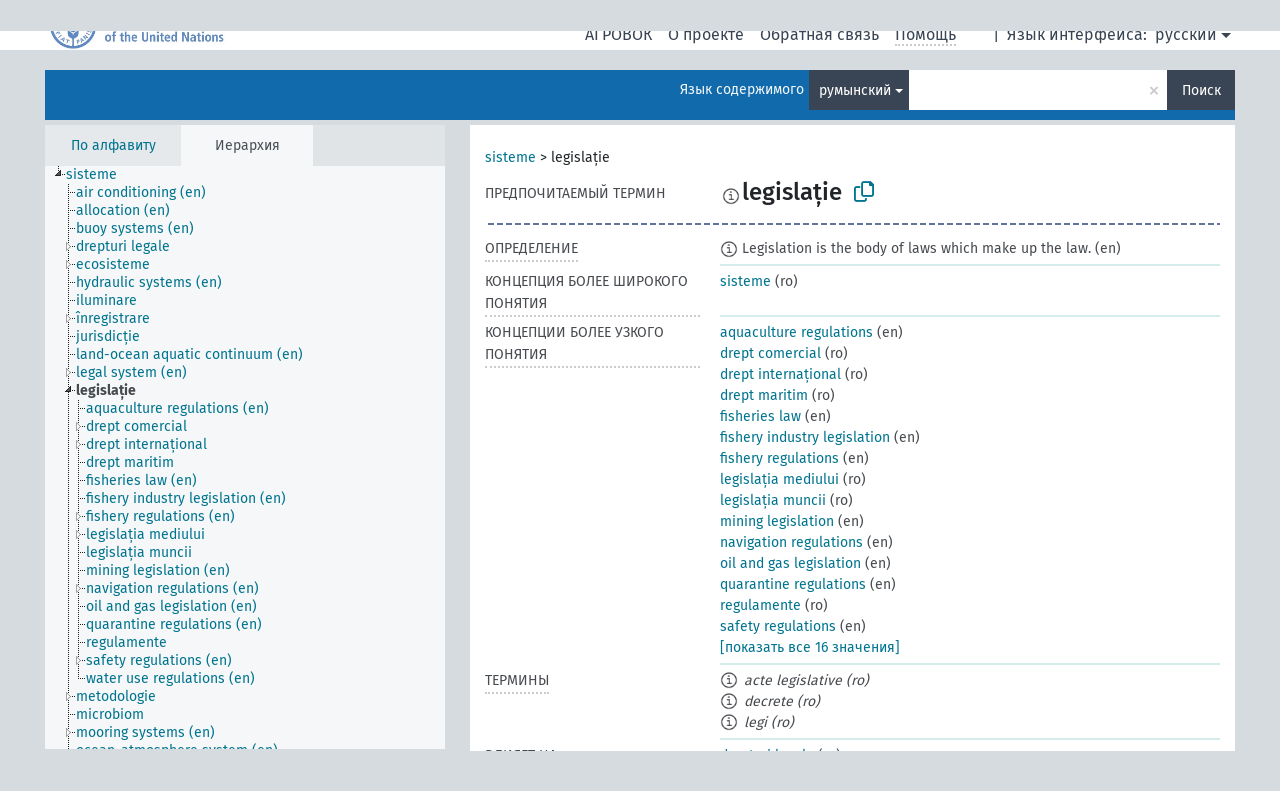

--- FILE ---
content_type: text/html; charset=UTF-8
request_url: https://agrovoc.fao.org/skosmosAsfa/asfa/ru/page/?clang=ro&uri=http%3A%2F%2Faims.fao.org%2Faos%2Fagrovoc%2Fc_4253
body_size: 20522
content:
<!DOCTYPE html>
<html dir="ltr" lang="ru" prefix="og: https://ogp.me/ns#">
<head>
<base href="https://agrovoc.fao.org/skosmosAsfa/">
<link rel="shortcut icon" href="favicon.ico">
<meta http-equiv="X-UA-Compatible" content="IE=Edge">
<meta http-equiv="Content-Type" content="text/html; charset=UTF-8">
<meta name="viewport" content="width=device-width, initial-scale=1.0">
<meta name="format-detection" content="telephone=no">
<meta name="generator" content="Skosmos 2.18">
<meta name="title" content="legislație - Asfa - asfa">
<meta property="og:title" content="legislație - Asfa - asfa">
<meta name="description" content="Concept legislație in vocabulary ">
<meta property="og:description" content="Concept legislație in vocabulary ">
<link rel="canonical" href="https://agrovoc.fao.org/skosmosAsfa/asfa/ru/page/c_4253?clang=ro">
<meta property="og:url" content="https://agrovoc.fao.org/skosmosAsfa/asfa/ru/page/c_4253?clang=ro">
<meta property="og:type" content="website">
<meta property="og:site_name" content="asfa">
<link href="vendor/twbs/bootstrap/dist/css/bootstrap.min.css" media="screen, print" rel="stylesheet" type="text/css">
<link href="vendor/vakata/jstree/dist/themes/default/style.min.css" media="screen, print" rel="stylesheet" type="text/css">
<link href="vendor/davidstutz/bootstrap-multiselect/dist/css/bootstrap-multiselect.min.css" media="screen, print" rel="stylesheet" type="text/css">
<link href="resource/css/fira.css" media="screen, print" rel="stylesheet" type="text/css">
<link href="resource/fontawesome/css/fontawesome.css" media="screen, print" rel="stylesheet" type="text/css">
<link href="resource/fontawesome/css/regular.css" media="screen, print" rel="stylesheet" type="text/css">
<link href="resource/fontawesome/css/solid.css" media="screen, print" rel="stylesheet" type="text/css">
<link href="resource/css/styles.css" media="screen, print" rel="stylesheet" type="text/css">
<link href="resource/css/fao.css" media="screen, print" rel="stylesheet" type="text/css">

<title>legislație - Asfa - asfa</title>
</head>
<body class="vocab-asfa">
  <noscript>
    <strong>We're sorry but Skosmos doesn't work properly without JavaScript enabled. Please enable it to continue.</strong>
  </noscript>
  <a id="skiptocontent" href="asfa/ru/page/?clang=ro&amp;uri=http%3A%2F%2Faims.fao.org%2Faos%2Fagrovoc%2Fc_4253#maincontent">Перейти к основному содержанию</a>
  <div class="topbar-container topbar-white">
    <div class="topbar topbar-white">
      <div id="topbar-service-helper">
<a  class="service-ru" href="ru/?clang=ro"><h1 id="service-name">Skosmos</h1></a>
</div>
<div id="topbar-language-navigation">
<div id="language" class="dropdown"><span class="navigation-font">|</span>
  <span class="navigation-font">Язык интерфейса:</span>
  <button type="button" class="btn btn-default dropdown-toggle navigation-font" data-bs-toggle="dropdown">русский<span class="caret"></span></button>
  <ul class="dropdown-menu dropdown-menu-end">
      <li><a class="dropdown-item" id="language-ar" class="versal" href="asfa/ar/page/?clang=ro&amp;uri=http%3A%2F%2Faims.fao.org%2Faos%2Fagrovoc%2Fc_4253"> العربية</a></li>
        <li><a class="dropdown-item" id="language-en" class="versal" href="asfa/en/page/?clang=ro&amp;uri=http%3A%2F%2Faims.fao.org%2Faos%2Fagrovoc%2Fc_4253"> English</a></li>
        <li><a class="dropdown-item" id="language-es" class="versal" href="asfa/es/page/?clang=ro&amp;uri=http%3A%2F%2Faims.fao.org%2Faos%2Fagrovoc%2Fc_4253"> español</a></li>
        <li><a class="dropdown-item" id="language-fr" class="versal" href="asfa/fr/page/?clang=ro&amp;uri=http%3A%2F%2Faims.fao.org%2Faos%2Fagrovoc%2Fc_4253"> français</a></li>
            <li><a class="dropdown-item" id="language-zh" class="versal" href="asfa/zh/page/?clang=ro&amp;uri=http%3A%2F%2Faims.fao.org%2Faos%2Fagrovoc%2Fc_4253"> 中文</a></li>
      </ul>
</div>
<div id="navigation">
          <a href="http://www.fao.org/agrovoc/" class="navigation-font"> АГРОВОК </a>
     <a href="ru/about?clang=ro" id="navi2" class="navigation-font">
  О проекте  </a>
  <a href="asfa/ru/feedback?clang=ro" id="navi3" class="navigation-font">
  Обратная связь  </a>
  <span class="skosmos-tooltip-wrapper skosmos-tooltip t-bottom" id="navi4" tabindex="0" data-title="Наведите указатель мышки на текст с пунктирным подчеркиванием, чтобы увидеть информацию о свойстве. &#xa; &#xa; Для сокращения поиска, пожалуйста, используйте символ * как в *животное или *патент*. В конце поисковых слов, поиск будет сокращён автоматически, даже если символ сокращения не введён вручную: таким образом, кот выдаст те же результаты, что и кот*.">
    <span class="navigation-font">Помощь</span>
  </span>
</div>
</div>

<!-- top-bar ENDS HERE -->

    </div>
  </div>
    <div class="headerbar">
    <div class="header-row"><div class="headerbar-coloured"></div><div class="header-left">
  <h1><a href="asfa/ru/?clang=ro"></a></h1>
</div>
<div class="header-float">
      <h2 class="sr-only">Поиск по словарю</h2>
    <div class="search-vocab-text"><p>Язык содержимого</p></div>
    <form class="navbar-form" role="search" name="text-search" action="asfa/ru/search">
    <input style="display: none" name="clang" value="ro" id="lang-input">
    <div class="input-group">
      <div class="input-group-btn">
        <label class="sr-only" for="lang-dropdown-toggle">Язык содержимого и поиска</label>
        <button type="button" class="btn btn-default dropdown-toggle" data-bs-toggle="dropdown" aria-expanded="false" id="lang-dropdown-toggle">румынский<span class="caret"></span></button>
        <ul class="dropdown-menu" aria-labelledby="lang-dropdown-toggle">
                            <li><a class="dropdown-item" href="asfa/ru/page/c_4253?clang=en" class="lang-button" hreflang="en">английский</a></li>
                    <li><a class="dropdown-item" href="asfa/ru/page/c_4253?clang=ar" class="lang-button" hreflang="ar">арабский</a></li>
                    <li><a class="dropdown-item" href="asfa/ru/page/c_4253?clang=be" class="lang-button" hreflang="be">белорусский</a></li>
                    <li><a class="dropdown-item" href="asfa/ru/page/c_4253?clang=my" class="lang-button" hreflang="my">бирманский</a></li>
                    <li><a class="dropdown-item" href="asfa/ru/page/c_4253?clang=hu" class="lang-button" hreflang="hu">венгерский</a></li>
                    <li><a class="dropdown-item" href="asfa/ru/page/c_4253?clang=vi" class="lang-button" hreflang="vi">вьетнамский</a></li>
                    <li><a class="dropdown-item" href="asfa/ru/page/c_4253?clang=el" class="lang-button" hreflang="el">греческий</a></li>
                    <li><a class="dropdown-item" href="asfa/ru/page/c_4253?clang=ka" class="lang-button" hreflang="ka">грузинский</a></li>
                    <li><a class="dropdown-item" href="asfa/ru/page/c_4253?clang=da" class="lang-button" hreflang="da">датский</a></li>
                    <li><a class="dropdown-item" href="asfa/ru/page/c_4253?clang=es" class="lang-button" hreflang="es">испанский</a></li>
                    <li><a class="dropdown-item" href="asfa/ru/page/c_4253?clang=it" class="lang-button" hreflang="it">итальянский</a></li>
                    <li><a class="dropdown-item" href="asfa/ru/page/c_4253?clang=ca" class="lang-button" hreflang="ca">каталанский</a></li>
                    <li><a class="dropdown-item" href="asfa/ru/page/c_4253?clang=zh" class="lang-button" hreflang="zh">китайский</a></li>
                    <li><a class="dropdown-item" href="asfa/ru/page/c_4253?clang=ko" class="lang-button" hreflang="ko">корейский</a></li>
                    <li><a class="dropdown-item" href="asfa/ru/page/c_4253?clang=km" class="lang-button" hreflang="km">кхмерский</a></li>
                    <li><a class="dropdown-item" href="asfa/ru/page/c_4253?clang=lo" class="lang-button" hreflang="lo">лаосский</a></li>
                    <li><a class="dropdown-item" href="asfa/ru/page/c_4253?clang=la" class="lang-button" hreflang="la">латинский</a></li>
                    <li><a class="dropdown-item" href="asfa/ru/page/c_4253?clang=ms" class="lang-button" hreflang="ms">малайский</a></li>
                    <li><a class="dropdown-item" href="asfa/ru/page/c_4253?clang=de" class="lang-button" hreflang="de">немецкий</a></li>
                    <li><a class="dropdown-item" href="asfa/ru/page/c_4253?clang=nl" class="lang-button" hreflang="nl">нидерландский</a></li>
                    <li><a class="dropdown-item" href="asfa/ru/page/c_4253?clang=nb" class="lang-button" hreflang="nb">норвежский букмол</a></li>
                    <li><a class="dropdown-item" href="asfa/ru/page/c_4253?clang=nn" class="lang-button" hreflang="nn">нюнорск</a></li>
                    <li><a class="dropdown-item" href="asfa/ru/page/c_4253?clang=fa" class="lang-button" hreflang="fa">персидский</a></li>
                    <li><a class="dropdown-item" href="asfa/ru/page/c_4253?clang=pl" class="lang-button" hreflang="pl">польский</a></li>
                    <li><a class="dropdown-item" href="asfa/ru/page/c_4253?clang=pt" class="lang-button" hreflang="pt">португальский</a></li>
                    <li><a class="dropdown-item" href="asfa/ru/page/c_4253?clang=pt-BR" class="lang-button" hreflang="pt-BR">португальский (Бразилия)</a></li>
                    <li><a class="dropdown-item" href="asfa/ru/page/c_4253?clang=ro" class="lang-button" hreflang="ro">румынский</a></li>
                    <li><a class="dropdown-item" href="asfa/ru/page/c_4253" class="lang-button" hreflang="ru">русский</a></li>
                    <li><a class="dropdown-item" href="asfa/ru/page/c_4253?clang=sr" class="lang-button" hreflang="sr">сербский</a></li>
                    <li><a class="dropdown-item" href="asfa/ru/page/c_4253?clang=sk" class="lang-button" hreflang="sk">словацкий</a></li>
                    <li><a class="dropdown-item" href="asfa/ru/page/c_4253?clang=sw" class="lang-button" hreflang="sw">суахили</a></li>
                    <li><a class="dropdown-item" href="asfa/ru/page/c_4253?clang=th" class="lang-button" hreflang="th">тайский</a></li>
                    <li><a class="dropdown-item" href="asfa/ru/page/c_4253?clang=te" class="lang-button" hreflang="te">телугу</a></li>
                    <li><a class="dropdown-item" href="asfa/ru/page/c_4253?clang=tr" class="lang-button" hreflang="tr">турецкий</a></li>
                    <li><a class="dropdown-item" href="asfa/ru/page/c_4253?clang=uk" class="lang-button" hreflang="uk">украинский</a></li>
                    <li><a class="dropdown-item" href="asfa/ru/page/c_4253?clang=fi" class="lang-button" hreflang="fi">финский</a></li>
                    <li><a class="dropdown-item" href="asfa/ru/page/c_4253?clang=fr" class="lang-button" hreflang="fr">французский</a></li>
                    <li><a class="dropdown-item" href="asfa/ru/page/c_4253?clang=hi" class="lang-button" hreflang="hi">хинди</a></li>
                    <li><a class="dropdown-item" href="asfa/ru/page/c_4253?clang=cs" class="lang-button" hreflang="cs">чешский</a></li>
                    <li><a class="dropdown-item" href="asfa/ru/page/c_4253?clang=sv" class="lang-button" hreflang="sv">шведский</a></li>
                    <li><a class="dropdown-item" href="asfa/ru/page/c_4253?clang=et" class="lang-button" hreflang="et">эстонский</a></li>
                    <li><a class="dropdown-item" href="asfa/ru/page/c_4253?clang=ja" class="lang-button" hreflang="ja">японский</a></li>
                            <li>
            <a class="dropdown-item" href="asfa/ru/page/?uri=http://aims.fao.org/aos/agrovoc/c_4253&amp;clang=ro&amp;anylang=on"
              class="lang-button" id="lang-button-all">Любой язык</a>
            <input name="anylang" type="checkbox">
          </li>
        </ul>
      </div><!-- /btn-group -->
      <label class="sr-only" for="search-field">Введите термин для поиска</label>
      <input id="search-field" type="text" class="form-control" name="q" value="">
      <div class="input-group-btn">
        <label class="sr-only" for="search-all-button">Найти</label>
        <button id="search-all-button" type="submit" class="btn btn-primary">Поиск</button>
      </div>
    </div>
      </form>
</div>
</div>  </div>
    <div class="main-container">
        <div id="sidebar">
          <div class="sidebar-buttons">
                <h2 class="sr-only">Список на боковой панели: составить список и просмотреть содержимое словаря по критерию</h2>
        <ul class="nav nav-tabs">
                                      <h3 class="sr-only">Показать словарные концепции по алфавиту</h3>
                    <li id="alpha" class="nav-item"><a class="nav-link" href="asfa/ru/index?clang=ro">По алфавиту</a></li>
                                                  <h3 class="sr-only">Показать словарные концепции по иерархии</h3>
                    <li id="hierarchy" class="nav-item">
            <a class="nav-link active" href="#" id="hier-trigger"
                        >Иерархия            </a>
          </li>
                                                </ul>
      </div>
      
            <h4 class="sr-only">Словарные концепции по алфавиту</h4>
            <div class="sidebar-grey  concept-hierarchy">
        <div id="alphabetical-menu">
                  </div>
              </div>
        </div>
    
            <main id="maincontent" tabindex="-1">
            <div class="content">
        <div id="content-top"></div>
                     <h2 class="sr-only">Информация о концепции</h2>
            <div class="concept-info">
      <div class="concept-main">
              <div class="row">
                                      <div class="crumb-path">
                        <a class="propertyvalue bread-crumb" href="asfa/ru/page/c_330985?clang=ro">sisteme</a><span class="bread-crumb"> > </span>
                                                <span class="bread-crumb propertylabel-pink">legislație</span>
                                                </div>
                          </div>
            <div class="row property prop-preflabel"><div class="property-label property-label-pref"><h3 class="versal">
                                      Предпочитаемый термин
                      </h3></div><div class="property-value-column"><span class="reified-property-value xl-pref-label tooltip-html"><img src="resource/pics/about.png"><div class="reified-tooltip tooltip-html-content"><p><span class="tooltip-prop">Создано</span>:
                <span class="versal">2015-11-08T15:51:22Z</span></p><p><span class="tooltip-prop">Последнее изменение</span>:
                <span class="versal">2015-11-10T17:13:00Z</span></p><p><span class="tooltip-prop">skos:notation</span>:
                <span class="versal">4253</span></p></div></span><span class="prefLabel" id="pref-label">legislație</span>
                &nbsp;
        <button type="button" data-bs-toggle="tooltip" data-bs-placement="button" title="Copy to clipboard" class="btn btn-default btn-xs copy-clipboard" for="#pref-label"><span class="fa-regular fa-copy"></span></button></div><div class="col-md-12"><div class="preflabel-spacer"></div></div></div>
                       <div class="row property prop-skos_definition">
          <div class="property-label">
            <h3 class="versal               property-click skosmos-tooltip-wrapper skosmos-tooltip t-top" data-title="Полное объяснение предполагаемого значения концепции
              ">
                              Определение
                          </h3>
          </div>
          <div class="property-value-column"><div class="property-value-wrapper">
                <ul>
                     <li>
                                                                            <span class="versal reified-property-value tooltip-html">
                  <img alt="Information" src="resource/pics/about.png"> Legislation is the body of laws which make up the law.
                  <div class="reified-tooltip tooltip-html-content"><p><span class="tooltip-prop">Создано</span>: <a href="">5/21/20</a></p></div>
                </span>
                                                <span class="versal"> (en)</span>                                                      </li>
                </ul>
                </div></div></div>
                               <div class="row property prop-skos_broader">
          <div class="property-label">
            <h3 class="versal               property-click skosmos-tooltip-wrapper skosmos-tooltip t-top" data-title="Концепция более широкого понятия
              ">
                              Концепция более широкого понятия
                          </h3>
          </div>
          <div class="property-value-column"><div class="property-value-wrapper">
                <ul>
                     <li>
                                                                               <a href="asfa/ru/page/c_330985?clang=ro"> sisteme</a>
                                                <span class="versal"> (ro)</span>                                                      </li>
                </ul>
                </div></div></div>
                               <div class="row property prop-skos_narrower">
          <div class="property-label">
            <h3 class="versal               property-click skosmos-tooltip-wrapper skosmos-tooltip t-top" data-title="Концепции более узкого понятия.
              ">
                              Концепции более узкого понятия
                          </h3>
          </div>
          <div class="property-value-column"><div class="property-value-wrapper">
                <ul>
                     <li>
                                                                               <a href="asfa/ru/page/c_b8dfc93d?clang=ro"> aquaculture regulations</a>
                                                <span class="versal"> (en)</span>                                                      </li>
                     <li>
                                                                               <a href="asfa/ru/page/c_28651?clang=ro"> drept comercial</a>
                                                <span class="versal"> (ro)</span>                                                      </li>
                     <li>
                                                                               <a href="asfa/ru/page/c_28704?clang=ro"> drept internațional</a>
                                                <span class="versal"> (ro)</span>                                                      </li>
                     <li>
                                                                               <a href="asfa/ru/page/c_37250?clang=ro"> drept maritim</a>
                                                <span class="versal"> (ro)</span>                                                      </li>
                     <li>
                                                                               <a href="asfa/ru/page/c_db2a9149?clang=ro"> fisheries law</a>
                                                <span class="versal"> (en)</span>                                                      </li>
                     <li>
                                                                               <a href="asfa/ru/page/c_7b52bc55?clang=ro"> fishery industry legislation</a>
                                                <span class="versal"> (en)</span>                                                      </li>
                     <li>
                                                                               <a href="asfa/ru/page/c_89fec3f8?clang=ro"> fishery regulations</a>
                                                <span class="versal"> (en)</span>                                                      </li>
                     <li>
                                                                               <a href="asfa/ru/page/c_36263?clang=ro"> legislația mediului</a>
                                                <span class="versal"> (ro)</span>                                                      </li>
                     <li>
                                                                               <a href="asfa/ru/page/c_28712?clang=ro"> legislația muncii</a>
                                                <span class="versal"> (ro)</span>                                                      </li>
                     <li>
                                                                               <a href="asfa/ru/page/c_9c415346?clang=ro"> mining legislation</a>
                                                <span class="versal"> (en)</span>                                                      </li>
                     <li>
                                                                               <a href="asfa/ru/page/c_8e094d16?clang=ro"> navigation regulations</a>
                                                <span class="versal"> (en)</span>                                                      </li>
                     <li>
                                                                               <a href="asfa/ru/page/c_cc6b3be4?clang=ro"> oil and gas legislation</a>
                                                <span class="versal"> (en)</span>                                                      </li>
                     <li>
                                                                               <a href="asfa/ru/page/c_1b59d108?clang=ro"> quarantine regulations</a>
                                                <span class="versal"> (en)</span>                                                      </li>
                     <li>
                                                                               <a href="asfa/ru/page/c_6493?clang=ro"> regulamente</a>
                                                <span class="versal"> (ro)</span>                                                      </li>
                     <li>
                                                                               <a href="asfa/ru/page/c_bb5ce0f0?clang=ro"> safety regulations</a>
                                                <span class="versal"> (en)</span>                                                      </li>
                     <li>
                                                                               <a href="asfa/ru/page/c_8fc1df3b?clang=ro"> water use regulations</a>
                                                <span class="versal"> (en)</span>                                                      </li>
                </ul>
                </div></div></div>
                               <div class="row property prop-skos_altLabel">
          <div class="property-label">
            <h3 class="versal               property-click skosmos-tooltip-wrapper skosmos-tooltip t-top" data-title="Альтернативные термины для концепции.
              ">
                              Термины
                          </h3>
          </div>
          <div class="property-value-column"><div class="property-value-wrapper">
                <ul>
                     <li>
                                                                 <span class="reified-property-value xl-label tooltip-html">
                    <img alt="Information" src="resource/pics/about.png">
                    <div class="reified-tooltip tooltip-html-content">
                                          <p><span class="tooltip-prop">Создано</span>:
                        <span class="versal">2022-04-12T13:24:02</span>
                      </p>
                                        </div>
                  </span>
                                    <span class="replaced">acte legislative (ro)</span>
                                      </li>
                     <li>
                                                                 <span class="reified-property-value xl-label tooltip-html">
                    <img alt="Information" src="resource/pics/about.png">
                    <div class="reified-tooltip tooltip-html-content">
                                          <p><span class="tooltip-prop">Создано</span>:
                        <span class="versal">2022-04-12T13:20:24</span>
                      </p>
                                        </div>
                  </span>
                                    <span class="replaced">decrete (ro)</span>
                                      </li>
                     <li>
                                                                 <span class="reified-property-value xl-label tooltip-html">
                    <img alt="Information" src="resource/pics/about.png">
                    <div class="reified-tooltip tooltip-html-content">
                                          <p><span class="tooltip-prop">Создано</span>:
                        <span class="versal">2022-04-12T13:21:53</span>
                      </p>
                                        </div>
                  </span>
                                    <span class="replaced">legi (ro)</span>
                                      </li>
                </ul>
                </div></div></div>
                               <div class="row property prop-http___aims_fao_org_aos_agrontology_affects">
          <div class="property-label">
            <h3 class="versal               property-click skosmos-tooltip-wrapper skosmos-tooltip t-top" data-title="X &lt;влияет на&gt; Y. Действие агента X изменяет состояние или местоположение Y. Например, &quot;истощение водных ресурсов&quot; &lt;влияет на&gt; &quot;уровень грунтовых вод&quot;, &quot;механические повреждения&quot; &lt;влияют на&gt; &quot;пригодность к транспортировке&quot;. Не используйте для болезней или расстройств; для них используйте &lt;поражает/на ... негативно влияет болезнь .....&gt;. 
              ">
                              влияет на
                          </h3>
          </div>
          <div class="property-value-column"><div class="property-value-wrapper">
                <ul>
                     <li>
                                                                               <a href="asfa/ru/page/c_28722?clang=ro"> drepturi legale</a>
                                                <span class="versal"> (ro)</span>                                                      </li>
                     <li>
                                                                               <a href="asfa/ru/page/c_6491?clang=ro"> înregistrare</a>
                                                <span class="versal"> (ro)</span>                                                      </li>
                </ul>
                </div></div></div>
                                <div class="row property prop-other-languages">
        <div class="property-label"><h3 class="versal property-click skosmos-tooltip-wrapper skosmos-tooltip t-top" data-title="Термины для концепции на других языках." >На других языках</h3></div>
        <div class="property-value-column">
          <div class="property-value-wrapper">
            <ul>
                                          <li class="row other-languages first-of-language">
                <div class="col-6 versal versal-pref">
                                    <span class="reified-property-value xl-label tooltip-html">
                    <img alt="Information" src="resource/pics/about.png">
                    <div class="reified-tooltip tooltip-html-content">
                                                              <p><span class="tooltip-prop">Создано</span>:
                        <span class="versal">1981-01-09T00:00:00Z</span>
                      </p>
                                                                                  <p><span class="tooltip-prop">skos:notation</span>:
                        <span class="versal">4253</span>
                      </p>
                                                            </div>
                  </span>
                                                      <a href='asfa/ru/page/c_4253?clang=en' hreflang='en'>legislation</a>
                                  </div>
                <div class="col-6 versal"><p>английский</p></div>
              </li>
                            <li class="row other-languages">
                <div class="col-6 versal replaced">
                                    <span class="reified-property-value xl-label tooltip-html">
                    <img alt="Information" src="resource/pics/about.png">
                    <div class="reified-tooltip tooltip-html-content">
                                                              <p><span class="tooltip-prop">Создано</span>:
                        <span class="versal">1981-01-26T00:00:00Z</span>
                      </p>
                                                                                  <p><span class="tooltip-prop">skos:notation</span>:
                        <span class="versal">8612</span>
                      </p>
                                                            </div>
                  </span>
                                    acts
                                  </div>
                <div class="col-6 versal"></div>
              </li>
                            <li class="row other-languages">
                <div class="col-6 versal replaced">
                                    <span class="reified-property-value xl-label tooltip-html">
                    <img alt="Information" src="resource/pics/about.png">
                    <div class="reified-tooltip tooltip-html-content">
                                                              <p><span class="tooltip-prop">Создано</span>:
                        <span class="versal">1981-01-26T00:00:00Z</span>
                      </p>
                                                                                  <p><span class="tooltip-prop">skos:notation</span>:
                        <span class="versal">10310</span>
                      </p>
                                                            </div>
                  </span>
                                    decrees
                                  </div>
                <div class="col-6 versal"></div>
              </li>
                            <li class="row other-languages">
                <div class="col-6 versal replaced">
                                    <span class="reified-property-value xl-label tooltip-html">
                    <img alt="Information" src="resource/pics/about.png">
                    <div class="reified-tooltip tooltip-html-content">
                                                              <p><span class="tooltip-prop">Создано</span>:
                        <span class="versal">1981-01-09T00:00:00Z</span>
                      </p>
                                                                                  <p><span class="tooltip-prop">skos:notation</span>:
                        <span class="versal">4231</span>
                      </p>
                                                            </div>
                  </span>
                                    laws
                                  </div>
                <div class="col-6 versal"></div>
              </li>
                                                        <li class="row other-languages first-of-language">
                <div class="col-6 versal versal-pref">
                                    <span class="reified-property-value xl-label tooltip-html">
                    <img alt="Information" src="resource/pics/about.png">
                    <div class="reified-tooltip tooltip-html-content">
                                                              <p><span class="tooltip-prop">Создано</span>:
                        <span class="versal">2002-12-12T00:00:00Z</span>
                      </p>
                                                                                  <p><span class="tooltip-prop">skos:notation</span>:
                        <span class="versal">4253</span>
                      </p>
                                                            </div>
                  </span>
                                                      <a href='asfa/ru/page/c_4253?clang=ar' hreflang='ar'>تشريع</a>
                                  </div>
                <div class="col-6 versal"><p>арабский</p></div>
              </li>
                                                        <li class="row other-languages first-of-language">
                <div class="col-6 versal versal-pref">
                                    <span class="reified-property-value xl-label tooltip-html">
                    <img alt="Information" src="resource/pics/about.png">
                    <div class="reified-tooltip tooltip-html-content">
                                                              <p><span class="tooltip-prop">Создано</span>:
                        <span class="versal">2006-12-06T00:00:00Z</span>
                      </p>
                                                                                  <p><span class="tooltip-prop">skos:notation</span>:
                        <span class="versal">4253</span>
                      </p>
                                                            </div>
                  </span>
                                                      <a href='asfa/ru/page/c_4253?clang=hu' hreflang='hu'>törvényhozás</a>
                                  </div>
                <div class="col-6 versal"><p>венгерский</p></div>
              </li>
                            <li class="row other-languages">
                <div class="col-6 versal replaced">
                                    <span class="reified-property-value xl-label tooltip-html">
                    <img alt="Information" src="resource/pics/about.png">
                    <div class="reified-tooltip tooltip-html-content">
                                                              <p><span class="tooltip-prop">Создано</span>:
                        <span class="versal">2006-12-06T00:00:00Z</span>
                      </p>
                                                                                  <p><span class="tooltip-prop">skos:notation</span>:
                        <span class="versal">4231</span>
                      </p>
                                                            </div>
                  </span>
                                    jogszabály
                                  </div>
                <div class="col-6 versal"></div>
              </li>
                            <li class="row other-languages">
                <div class="col-6 versal replaced">
                                    <span class="reified-property-value xl-label tooltip-html">
                    <img alt="Information" src="resource/pics/about.png">
                    <div class="reified-tooltip tooltip-html-content">
                                                              <p><span class="tooltip-prop">Создано</span>:
                        <span class="versal">2006-12-06T00:00:00Z</span>
                      </p>
                                                                                  <p><span class="tooltip-prop">skos:notation</span>:
                        <span class="versal">10310</span>
                      </p>
                                                            </div>
                  </span>
                                    rendelet
                                  </div>
                <div class="col-6 versal"></div>
              </li>
                            <li class="row other-languages">
                <div class="col-6 versal replaced">
                                    <span class="reified-property-value xl-label tooltip-html">
                    <img alt="Information" src="resource/pics/about.png">
                    <div class="reified-tooltip tooltip-html-content">
                                                              <p><span class="tooltip-prop">Создано</span>:
                        <span class="versal">2006-12-06T00:00:00Z</span>
                      </p>
                                                                                  <p><span class="tooltip-prop">skos:notation</span>:
                        <span class="versal">8612</span>
                      </p>
                                                            </div>
                  </span>
                                    törvény
                                  </div>
                <div class="col-6 versal"></div>
              </li>
                                                        <li class="row other-languages first-of-language">
                <div class="col-6 versal versal-pref">
                                    <span class="reified-property-value xl-label tooltip-html">
                    <img alt="Information" src="resource/pics/about.png">
                    <div class="reified-tooltip tooltip-html-content">
                                                              <p><span class="tooltip-prop">Создано</span>:
                        <span class="versal">2020-10-13T08:25:34</span>
                      </p>
                                                            </div>
                  </span>
                                                      <a href='asfa/ru/page/c_4253?clang=ka' hreflang='ka'>კანონმდებლობა</a>
                                  </div>
                <div class="col-6 versal"><p>грузинский</p></div>
              </li>
                            <li class="row other-languages">
                <div class="col-6 versal replaced">
                                    <span class="reified-property-value xl-label tooltip-html">
                    <img alt="Information" src="resource/pics/about.png">
                    <div class="reified-tooltip tooltip-html-content">
                                                              <p><span class="tooltip-prop">Создано</span>:
                        <span class="versal">2020-10-13T08:26:41</span>
                      </p>
                                                            </div>
                  </span>
                                    დეკრეტი
                                  </div>
                <div class="col-6 versal"></div>
              </li>
                            <li class="row other-languages">
                <div class="col-6 versal replaced">
                                    <span class="reified-property-value xl-label tooltip-html">
                    <img alt="Information" src="resource/pics/about.png">
                    <div class="reified-tooltip tooltip-html-content">
                                                              <p><span class="tooltip-prop">Создано</span>:
                        <span class="versal">2020-10-13T08:26:23</span>
                      </p>
                                                            </div>
                  </span>
                                    კანონი
                                  </div>
                <div class="col-6 versal"></div>
              </li>
                            <li class="row other-languages">
                <div class="col-6 versal replaced">
                                    <span class="reified-property-value xl-label tooltip-html">
                    <img alt="Information" src="resource/pics/about.png">
                    <div class="reified-tooltip tooltip-html-content">
                                                              <p><span class="tooltip-prop">Создано</span>:
                        <span class="versal">2020-10-13T08:26:05</span>
                      </p>
                                                            </div>
                  </span>
                                    საკანონმდებლო აქტი
                                  </div>
                <div class="col-6 versal"></div>
              </li>
                                                        <li class="row other-languages first-of-language">
                <div class="col-6 versal versal-pref">
                                    <span class="reified-property-value xl-label tooltip-html">
                    <img alt="Information" src="resource/pics/about.png">
                    <div class="reified-tooltip tooltip-html-content">
                                                              <p><span class="tooltip-prop">Создано</span>:
                        <span class="versal">1981-01-23T00:00:00Z</span>
                      </p>
                                                                                  <p><span class="tooltip-prop">skos:notation</span>:
                        <span class="versal">4253</span>
                      </p>
                                                            </div>
                  </span>
                                                      <a href='asfa/ru/page/c_4253?clang=es' hreflang='es'>Legislación</a>
                                  </div>
                <div class="col-6 versal"><p>испанский</p></div>
              </li>
                            <li class="row other-languages">
                <div class="col-6 versal replaced">
                                    <span class="reified-property-value xl-label tooltip-html">
                    <img alt="Information" src="resource/pics/about.png">
                    <div class="reified-tooltip tooltip-html-content">
                                                              <p><span class="tooltip-prop">Создано</span>:
                        <span class="versal">1987-01-22T00:00:00Z</span>
                      </p>
                                                                                  <p><span class="tooltip-prop">skos:notation</span>:
                        <span class="versal">10310</span>
                      </p>
                                                            </div>
                  </span>
                                    Decretos
                                  </div>
                <div class="col-6 versal"></div>
              </li>
                            <li class="row other-languages">
                <div class="col-6 versal replaced">
                                    <span class="reified-property-value xl-label tooltip-html">
                    <img alt="Information" src="resource/pics/about.png">
                    <div class="reified-tooltip tooltip-html-content">
                                                              <p><span class="tooltip-prop">Создано</span>:
                        <span class="versal">1981-01-23T00:00:00Z</span>
                      </p>
                                                                                  <p><span class="tooltip-prop">skos:notation</span>:
                        <span class="versal">4231</span>
                      </p>
                                                            </div>
                  </span>
                                    Leyes
                                  </div>
                <div class="col-6 versal"></div>
              </li>
                                                        <li class="row other-languages first-of-language">
                <div class="col-6 versal versal-pref">
                                    <span class="reified-property-value xl-label tooltip-html">
                    <img alt="Information" src="resource/pics/about.png">
                    <div class="reified-tooltip tooltip-html-content">
                                                              <p><span class="tooltip-prop">Создано</span>:
                        <span class="versal">2006-01-24T00:00:00Z</span>
                      </p>
                                                                                  <p><span class="tooltip-prop">skos:notation</span>:
                        <span class="versal">4253</span>
                      </p>
                                                            </div>
                  </span>
                                                      <a href='asfa/ru/page/c_4253?clang=it' hreflang='it'>Legislazione</a>
                                  </div>
                <div class="col-6 versal"><p>итальянский</p></div>
              </li>
                            <li class="row other-languages">
                <div class="col-6 versal replaced">
                                    <span class="reified-property-value xl-label tooltip-html">
                    <img alt="Information" src="resource/pics/about.png">
                    <div class="reified-tooltip tooltip-html-content">
                                                              <p><span class="tooltip-prop">Создано</span>:
                        <span class="versal">2006-12-27T00:00:00Z</span>
                      </p>
                                                                                  <p><span class="tooltip-prop">skos:notation</span>:
                        <span class="versal">8612</span>
                      </p>
                                                            </div>
                  </span>
                                    Atti legislativi
                                  </div>
                <div class="col-6 versal"></div>
              </li>
                            <li class="row other-languages">
                <div class="col-6 versal replaced">
                                    <span class="reified-property-value xl-label tooltip-html">
                    <img alt="Information" src="resource/pics/about.png">
                    <div class="reified-tooltip tooltip-html-content">
                                                              <p><span class="tooltip-prop">Создано</span>:
                        <span class="versal">2006-09-29T00:00:00Z</span>
                      </p>
                                                                                  <p><span class="tooltip-prop">skos:notation</span>:
                        <span class="versal">10310</span>
                      </p>
                                                            </div>
                  </span>
                                    Decreti
                                  </div>
                <div class="col-6 versal"></div>
              </li>
                            <li class="row other-languages">
                <div class="col-6 versal replaced">
                                    <span class="reified-property-value xl-label tooltip-html">
                    <img alt="Information" src="resource/pics/about.png">
                    <div class="reified-tooltip tooltip-html-content">
                                                              <p><span class="tooltip-prop">Создано</span>:
                        <span class="versal">2006-12-15T00:00:00Z</span>
                      </p>
                                                                                  <p><span class="tooltip-prop">skos:notation</span>:
                        <span class="versal">4231</span>
                      </p>
                                                            </div>
                  </span>
                                    Leggi
                                  </div>
                <div class="col-6 versal"></div>
              </li>
                                                        <li class="row other-languages first-of-language">
                <div class="col-6 versal versal-pref">
                                    <span class="reified-property-value xl-label tooltip-html">
                    <img alt="Information" src="resource/pics/about.png">
                    <div class="reified-tooltip tooltip-html-content">
                                                              <p><span class="tooltip-prop">Создано</span>:
                        <span class="versal">2002-12-12T00:00:00Z</span>
                      </p>
                                                                                  <p><span class="tooltip-prop">skos:notation</span>:
                        <span class="versal">4253</span>
                      </p>
                                                            </div>
                  </span>
                                                      <a href='asfa/ru/page/c_4253?clang=zh' hreflang='zh'>立法</a>
                                  </div>
                <div class="col-6 versal"><p>китайский</p></div>
              </li>
                            <li class="row other-languages">
                <div class="col-6 versal replaced">
                                    <span class="reified-property-value xl-label tooltip-html">
                    <img alt="Information" src="resource/pics/about.png">
                    <div class="reified-tooltip tooltip-html-content">
                                                              <p><span class="tooltip-prop">Создано</span>:
                        <span class="versal">2002-12-12T00:00:00Z</span>
                      </p>
                                                                                  <p><span class="tooltip-prop">skos:notation</span>:
                        <span class="versal">8612</span>
                      </p>
                                                            </div>
                  </span>
                                    法令
                                  </div>
                <div class="col-6 versal"></div>
              </li>
                            <li class="row other-languages">
                <div class="col-6 versal replaced">
                                    <span class="reified-property-value xl-label tooltip-html">
                    <img alt="Information" src="resource/pics/about.png">
                    <div class="reified-tooltip tooltip-html-content">
                                                              <p><span class="tooltip-prop">Создано</span>:
                        <span class="versal">2002-12-12T00:00:00Z</span>
                      </p>
                                                                                  <p><span class="tooltip-prop">skos:notation</span>:
                        <span class="versal">10310</span>
                      </p>
                                                            </div>
                  </span>
                                    政令
                                  </div>
                <div class="col-6 versal"></div>
              </li>
                                                        <li class="row other-languages first-of-language">
                <div class="col-6 versal versal-pref">
                                    <span class="reified-property-value xl-label tooltip-html">
                    <img alt="Information" src="resource/pics/about.png">
                    <div class="reified-tooltip tooltip-html-content">
                                                              <p><span class="tooltip-prop">Создано</span>:
                        <span class="versal">2009-12-02T00:00:00Z</span>
                      </p>
                                                                                  <p><span class="tooltip-prop">skos:notation</span>:
                        <span class="versal">4253</span>
                      </p>
                                                            </div>
                  </span>
                                                      <a href='asfa/ru/page/c_4253?clang=ko' hreflang='ko'>입법</a>
                                  </div>
                <div class="col-6 versal"><p>корейский</p></div>
              </li>
                            <li class="row other-languages">
                <div class="col-6 versal replaced">
                                    <span class="reified-property-value xl-label tooltip-html">
                    <img alt="Information" src="resource/pics/about.png">
                    <div class="reified-tooltip tooltip-html-content">
                                                              <p><span class="tooltip-prop">Создано</span>:
                        <span class="versal">2009-12-02T00:00:00Z</span>
                      </p>
                                                                                  <p><span class="tooltip-prop">skos:notation</span>:
                        <span class="versal">10310</span>
                      </p>
                                                            </div>
                  </span>
                                    명령
                                  </div>
                <div class="col-6 versal"></div>
              </li>
                            <li class="row other-languages">
                <div class="col-6 versal replaced">
                                    <span class="reified-property-value xl-label tooltip-html">
                    <img alt="Information" src="resource/pics/about.png">
                    <div class="reified-tooltip tooltip-html-content">
                                                              <p><span class="tooltip-prop">Создано</span>:
                        <span class="versal">2009-12-02T00:00:00Z</span>
                      </p>
                                                                                  <p><span class="tooltip-prop">skos:notation</span>:
                        <span class="versal">4231</span>
                      </p>
                                                            </div>
                  </span>
                                    법
                                  </div>
                <div class="col-6 versal"></div>
              </li>
                                                        <li class="row other-languages first-of-language">
                <div class="col-6 versal versal-pref">
                                    <span class="reified-property-value xl-label tooltip-html">
                    <img alt="Information" src="resource/pics/about.png">
                    <div class="reified-tooltip tooltip-html-content">
                                                              <p><span class="tooltip-prop">Создано</span>:
                        <span class="versal">2005-12-16T00:00:00Z</span>
                      </p>
                                                                                  <p><span class="tooltip-prop">skos:notation</span>:
                        <span class="versal">4253</span>
                      </p>
                                                            </div>
                  </span>
                                                      <a href='asfa/ru/page/c_4253?clang=lo' hreflang='lo'>ການອອກກົດໝາຍ</a>
                                  </div>
                <div class="col-6 versal"><p>лаосский</p></div>
              </li>
                            <li class="row other-languages">
                <div class="col-6 versal replaced">
                                    <span class="reified-property-value xl-label tooltip-html">
                    <img alt="Information" src="resource/pics/about.png">
                    <div class="reified-tooltip tooltip-html-content">
                                                              <p><span class="tooltip-prop">Создано</span>:
                        <span class="versal">2005-12-16T00:00:00Z</span>
                      </p>
                                                                                  <p><span class="tooltip-prop">skos:notation</span>:
                        <span class="versal">10310</span>
                      </p>
                                                            </div>
                  </span>
                                    ຂໍ້ກຳນົດ
                                  </div>
                <div class="col-6 versal"></div>
              </li>
                            <li class="row other-languages">
                <div class="col-6 versal replaced">
                                    <span class="reified-property-value xl-label tooltip-html">
                    <img alt="Information" src="resource/pics/about.png">
                    <div class="reified-tooltip tooltip-html-content">
                                                              <p><span class="tooltip-prop">Создано</span>:
                        <span class="versal">2005-12-16T00:00:00Z</span>
                      </p>
                                                                                  <p><span class="tooltip-prop">skos:notation</span>:
                        <span class="versal">8612</span>
                      </p>
                                                            </div>
                  </span>
                                    ຄຳສັ່ງ
                                  </div>
                <div class="col-6 versal"></div>
              </li>
                                                        <li class="row other-languages first-of-language">
                <div class="col-6 versal versal-pref">
                                    <span class="reified-property-value xl-label tooltip-html">
                    <img alt="Information" src="resource/pics/about.png">
                    <div class="reified-tooltip tooltip-html-content">
                                                              <p><span class="tooltip-prop">Создано</span>:
                        <span class="versal">1996-12-24T00:00:00Z</span>
                      </p>
                                                                                  <p><span class="tooltip-prop">skos:notation</span>:
                        <span class="versal">4253</span>
                      </p>
                                                            </div>
                  </span>
                                                      <a href='asfa/ru/page/c_4253?clang=de' hreflang='de'>Gesetzgebung</a>
                                  </div>
                <div class="col-6 versal"><p>немецкий</p></div>
              </li>
                            <li class="row other-languages">
                <div class="col-6 versal replaced">
                                    <span class="reified-property-value xl-label tooltip-html">
                    <img alt="Information" src="resource/pics/about.png">
                    <div class="reified-tooltip tooltip-html-content">
                                                              <p><span class="tooltip-prop">Создано</span>:
                        <span class="versal">1997-03-12T00:00:00Z</span>
                      </p>
                                                                                  <p><span class="tooltip-prop">skos:notation</span>:
                        <span class="versal">10310</span>
                      </p>
                                                            </div>
                  </span>
                                    Dekret
                                  </div>
                <div class="col-6 versal"></div>
              </li>
                            <li class="row other-languages">
                <div class="col-6 versal replaced">
                                    <span class="reified-property-value xl-label tooltip-html">
                    <img alt="Information" src="resource/pics/about.png">
                    <div class="reified-tooltip tooltip-html-content">
                                                              <p><span class="tooltip-prop">Создано</span>:
                        <span class="versal">1997-03-11T00:00:00Z</span>
                      </p>
                                                                                  <p><span class="tooltip-prop">skos:notation</span>:
                        <span class="versal">4231</span>
                      </p>
                                                            </div>
                  </span>
                                    Gesetz
                                  </div>
                <div class="col-6 versal"></div>
              </li>
                                                        <li class="row other-languages first-of-language">
                <div class="col-6 versal versal-pref">
                                    <span class="reified-property-value xl-label tooltip-html">
                    <img alt="Information" src="resource/pics/about.png">
                    <div class="reified-tooltip tooltip-html-content">
                                                              <p><span class="tooltip-prop">Создано</span>:
                        <span class="versal">2007-04-20T00:00:00Z</span>
                      </p>
                                                                                  <p><span class="tooltip-prop">skos:notation</span>:
                        <span class="versal">4253</span>
                      </p>
                                                            </div>
                  </span>
                                                      <a href='asfa/ru/page/c_4253?clang=fa' hreflang='fa'>قانونگذاری</a>
                                  </div>
                <div class="col-6 versal"><p>персидский</p></div>
              </li>
                            <li class="row other-languages">
                <div class="col-6 versal replaced">
                                    <span class="reified-property-value xl-label tooltip-html">
                    <img alt="Information" src="resource/pics/about.png">
                    <div class="reified-tooltip tooltip-html-content">
                                                              <p><span class="tooltip-prop">Создано</span>:
                        <span class="versal">2007-04-20T00:00:00Z</span>
                      </p>
                                                                                  <p><span class="tooltip-prop">skos:notation</span>:
                        <span class="versal">10310</span>
                      </p>
                                                            </div>
                  </span>
                                    احكام
                                  </div>
                <div class="col-6 versal"></div>
              </li>
                            <li class="row other-languages">
                <div class="col-6 versal replaced">
                                    <span class="reified-property-value xl-label tooltip-html">
                    <img alt="Information" src="resource/pics/about.png">
                    <div class="reified-tooltip tooltip-html-content">
                                                              <p><span class="tooltip-prop">Создано</span>:
                        <span class="versal">2007-04-20T00:00:00Z</span>
                      </p>
                                                                                  <p><span class="tooltip-prop">skos:notation</span>:
                        <span class="versal">4231</span>
                      </p>
                                                            </div>
                  </span>
                                    حقوق
                                  </div>
                <div class="col-6 versal"></div>
              </li>
                                                        <li class="row other-languages first-of-language">
                <div class="col-6 versal versal-pref">
                                    <span class="reified-property-value xl-label tooltip-html">
                    <img alt="Information" src="resource/pics/about.png">
                    <div class="reified-tooltip tooltip-html-content">
                                                              <p><span class="tooltip-prop">Создано</span>:
                        <span class="versal">2006-12-19T00:00:00Z</span>
                      </p>
                                                                                  <p><span class="tooltip-prop">skos:notation</span>:
                        <span class="versal">4253</span>
                      </p>
                                                            </div>
                  </span>
                                                      <a href='asfa/ru/page/c_4253?clang=pl' hreflang='pl'>Ustawodawstwo</a>
                                  </div>
                <div class="col-6 versal"><p>польский</p></div>
              </li>
                            <li class="row other-languages">
                <div class="col-6 versal replaced">
                                    <span class="reified-property-value xl-label tooltip-html">
                    <img alt="Information" src="resource/pics/about.png">
                    <div class="reified-tooltip tooltip-html-content">
                                                              <p><span class="tooltip-prop">Создано</span>:
                        <span class="versal">2006-12-19T00:00:00Z</span>
                      </p>
                                                                                  <p><span class="tooltip-prop">skos:notation</span>:
                        <span class="versal">8612</span>
                      </p>
                                                            </div>
                  </span>
                                    Akty prawne
                                  </div>
                <div class="col-6 versal"></div>
              </li>
                            <li class="row other-languages">
                <div class="col-6 versal replaced">
                                    <span class="reified-property-value xl-label tooltip-html">
                    <img alt="Information" src="resource/pics/about.png">
                    <div class="reified-tooltip tooltip-html-content">
                                                              <p><span class="tooltip-prop">Создано</span>:
                        <span class="versal">2006-12-19T00:00:00Z</span>
                      </p>
                                                                                  <p><span class="tooltip-prop">skos:notation</span>:
                        <span class="versal">10310</span>
                      </p>
                                                            </div>
                  </span>
                                    Dekrety
                                  </div>
                <div class="col-6 versal"></div>
              </li>
                            <li class="row other-languages">
                <div class="col-6 versal replaced">
                                    <span class="reified-property-value xl-label tooltip-html">
                    <img alt="Information" src="resource/pics/about.png">
                    <div class="reified-tooltip tooltip-html-content">
                                                              <p><span class="tooltip-prop">Создано</span>:
                        <span class="versal">2006-12-19T00:00:00Z</span>
                      </p>
                                                                                  <p><span class="tooltip-prop">skos:notation</span>:
                        <span class="versal">61645</span>
                      </p>
                                                            </div>
                  </span>
                                    Rozporządzenia
                                  </div>
                <div class="col-6 versal"></div>
              </li>
                            <li class="row other-languages">
                <div class="col-6 versal replaced">
                                    <span class="reified-property-value xl-label tooltip-html">
                    <img alt="Information" src="resource/pics/about.png">
                    <div class="reified-tooltip tooltip-html-content">
                                                              <p><span class="tooltip-prop">Создано</span>:
                        <span class="versal">2006-12-19T00:00:00Z</span>
                      </p>
                                                                                  <p><span class="tooltip-prop">skos:notation</span>:
                        <span class="versal">4231</span>
                      </p>
                                                            </div>
                  </span>
                                    Ustawy
                                  </div>
                <div class="col-6 versal"></div>
              </li>
                                                        <li class="row other-languages first-of-language">
                <div class="col-6 versal versal-pref">
                                    <span class="reified-property-value xl-label tooltip-html">
                    <img alt="Information" src="resource/pics/about.png">
                    <div class="reified-tooltip tooltip-html-content">
                                                              <p><span class="tooltip-prop">Создано</span>:
                        <span class="versal">1998-08-04T00:00:00Z</span>
                      </p>
                                                                                  <p><span class="tooltip-prop">Последнее изменение</span>:
                        <span class="versal">2021-06-16T21:24:42Z</span>
                      </p>
                                                                                  <p><span class="tooltip-prop">skos:notation</span>:
                        <span class="versal">4253</span>
                      </p>
                                                            </div>
                  </span>
                                                      <a href='asfa/ru/page/c_4253?clang=pt' hreflang='pt'>legislação</a>
                                  </div>
                <div class="col-6 versal"><p>португальский</p></div>
              </li>
                            <li class="row other-languages">
                <div class="col-6 versal replaced">
                                    <span class="reified-property-value xl-label tooltip-html">
                    <img alt="Information" src="resource/pics/about.png">
                    <div class="reified-tooltip tooltip-html-content">
                                                              <p><span class="tooltip-prop">Создано</span>:
                        <span class="versal">1998-08-04T00:00:00Z</span>
                      </p>
                                                                                  <p><span class="tooltip-prop">Последнее изменение</span>:
                        <span class="versal">2021-06-16T21:24:42Z</span>
                      </p>
                                                                                  <p><span class="tooltip-prop">skos:notation</span>:
                        <span class="versal">8612</span>
                      </p>
                                                            </div>
                  </span>
                                    acto
                                  </div>
                <div class="col-6 versal"></div>
              </li>
                            <li class="row other-languages">
                <div class="col-6 versal replaced">
                                    <span class="reified-property-value xl-label tooltip-html">
                    <img alt="Information" src="resource/pics/about.png">
                    <div class="reified-tooltip tooltip-html-content">
                                                              <p><span class="tooltip-prop">Создано</span>:
                        <span class="versal">1998-08-04T00:00:00Z</span>
                      </p>
                                                                                  <p><span class="tooltip-prop">Последнее изменение</span>:
                        <span class="versal">2021-06-16T21:24:42Z</span>
                      </p>
                                                                                  <p><span class="tooltip-prop">skos:notation</span>:
                        <span class="versal">10310</span>
                      </p>
                                                            </div>
                  </span>
                                    decreto
                                  </div>
                <div class="col-6 versal"></div>
              </li>
                            <li class="row other-languages">
                <div class="col-6 versal replaced">
                                    <span class="reified-property-value xl-label tooltip-html">
                    <img alt="Information" src="resource/pics/about.png">
                    <div class="reified-tooltip tooltip-html-content">
                                                              <p><span class="tooltip-prop">Создано</span>:
                        <span class="versal">1998-08-04T00:00:00Z</span>
                      </p>
                                                                                  <p><span class="tooltip-prop">Последнее изменение</span>:
                        <span class="versal">2021-06-16T21:24:42Z</span>
                      </p>
                                                                                  <p><span class="tooltip-prop">skos:notation</span>:
                        <span class="versal">4231</span>
                      </p>
                                                            </div>
                  </span>
                                    lei
                                  </div>
                <div class="col-6 versal"></div>
              </li>
                                                        <li class="row other-languages first-of-language">
                <div class="col-6 versal versal-pref">
                                    <span class="reified-property-value xl-label tooltip-html">
                    <img alt="Information" src="resource/pics/about.png">
                    <div class="reified-tooltip tooltip-html-content">
                                                              <p><span class="tooltip-prop">Создано</span>:
                        <span class="versal">2009-02-04T00:00:00Z</span>
                      </p>
                                                                                  <p><span class="tooltip-prop">skos:notation</span>:
                        <span class="versal">4253</span>
                      </p>
                                                            </div>
                  </span>
                                                      <a href='asfa/ru/page/c_4253' hreflang='ru'>законодательство</a>
                                  </div>
                <div class="col-6 versal"><p>русский</p></div>
              </li>
                            <li class="row other-languages">
                <div class="col-6 versal replaced">
                                    <span class="reified-property-value xl-label tooltip-html">
                    <img alt="Information" src="resource/pics/about.png">
                    <div class="reified-tooltip tooltip-html-content">
                                                              <p><span class="tooltip-prop">Создано</span>:
                        <span class="versal">2009-02-04T00:00:00Z</span>
                      </p>
                                                                                  <p><span class="tooltip-prop">skos:notation</span>:
                        <span class="versal">8612</span>
                      </p>
                                                            </div>
                  </span>
                                    законодательные акты
                                  </div>
                <div class="col-6 versal"></div>
              </li>
                            <li class="row other-languages">
                <div class="col-6 versal replaced">
                                    <span class="reified-property-value xl-label tooltip-html">
                    <img alt="Information" src="resource/pics/about.png">
                    <div class="reified-tooltip tooltip-html-content">
                                                              <p><span class="tooltip-prop">Создано</span>:
                        <span class="versal">2009-02-04T00:00:00Z</span>
                      </p>
                                                                                  <p><span class="tooltip-prop">skos:notation</span>:
                        <span class="versal">4231</span>
                      </p>
                                                            </div>
                  </span>
                                    законы
                                  </div>
                <div class="col-6 versal"></div>
              </li>
                            <li class="row other-languages">
                <div class="col-6 versal replaced">
                                    <span class="reified-property-value xl-label tooltip-html">
                    <img alt="Information" src="resource/pics/about.png">
                    <div class="reified-tooltip tooltip-html-content">
                                                              <p><span class="tooltip-prop">Создано</span>:
                        <span class="versal">2009-02-04T00:00:00Z</span>
                      </p>
                                                                                  <p><span class="tooltip-prop">skos:notation</span>:
                        <span class="versal">10310</span>
                      </p>
                                                            </div>
                  </span>
                                    указы
                                  </div>
                <div class="col-6 versal"></div>
              </li>
                                                        <li class="row other-languages first-of-language">
                <div class="col-6 versal versal-pref">
                                    <span class="reified-property-value xl-label tooltip-html">
                    <img alt="Information" src="resource/pics/about.png">
                    <div class="reified-tooltip tooltip-html-content">
                                                              <p><span class="tooltip-prop">Создано</span>:
                        <span class="versal">2023-05-12T11:16:43</span>
                      </p>
                                                            </div>
                  </span>
                                                      <a href='asfa/ru/page/c_4253?clang=sr' hreflang='sr'>законодавство</a>
                                  </div>
                <div class="col-6 versal"><p>сербский</p></div>
              </li>
                                                        <li class="row other-languages first-of-language">
                <div class="col-6 versal versal-pref">
                                    <span class="reified-property-value xl-label tooltip-html">
                    <img alt="Information" src="resource/pics/about.png">
                    <div class="reified-tooltip tooltip-html-content">
                                                              <p><span class="tooltip-prop">Создано</span>:
                        <span class="versal">2005-12-16T00:00:00Z</span>
                      </p>
                                                                                  <p><span class="tooltip-prop">skos:notation</span>:
                        <span class="versal">4253</span>
                      </p>
                                                            </div>
                  </span>
                                                      <a href='asfa/ru/page/c_4253?clang=sk' hreflang='sk'>legislatíva</a>
                                  </div>
                <div class="col-6 versal"><p>словацкий</p></div>
              </li>
                            <li class="row other-languages">
                <div class="col-6 versal replaced">
                                    <span class="reified-property-value xl-label tooltip-html">
                    <img alt="Information" src="resource/pics/about.png">
                    <div class="reified-tooltip tooltip-html-content">
                                                              <p><span class="tooltip-prop">Создано</span>:
                        <span class="versal">2005-12-16T00:00:00Z</span>
                      </p>
                                                                                  <p><span class="tooltip-prop">skos:notation</span>:
                        <span class="versal">8612</span>
                      </p>
                                                            </div>
                  </span>
                                    ACTS
                                  </div>
                <div class="col-6 versal"></div>
              </li>
                            <li class="row other-languages">
                <div class="col-6 versal replaced">
                                    <span class="reified-property-value xl-label tooltip-html">
                    <img alt="Information" src="resource/pics/about.png">
                    <div class="reified-tooltip tooltip-html-content">
                                                              <p><span class="tooltip-prop">Создано</span>:
                        <span class="versal">2005-12-16T00:00:00Z</span>
                      </p>
                                                                                  <p><span class="tooltip-prop">skos:notation</span>:
                        <span class="versal">10310</span>
                      </p>
                                                            </div>
                  </span>
                                    dekréty
                                  </div>
                <div class="col-6 versal"></div>
              </li>
                            <li class="row other-languages">
                <div class="col-6 versal replaced">
                                    <span class="reified-property-value xl-label tooltip-html">
                    <img alt="Information" src="resource/pics/about.png">
                    <div class="reified-tooltip tooltip-html-content">
                                                              <p><span class="tooltip-prop">Создано</span>:
                        <span class="versal">2005-12-16T00:00:00Z</span>
                      </p>
                                                                                  <p><span class="tooltip-prop">skos:notation</span>:
                        <span class="versal">4231</span>
                      </p>
                                                            </div>
                  </span>
                                    zákony
                                  </div>
                <div class="col-6 versal"></div>
              </li>
                                                        <li class="row other-languages first-of-language">
                <div class="col-6 versal versal-pref">
                                    <span class="reified-property-value xl-label tooltip-html">
                    <img alt="Information" src="resource/pics/about.png">
                    <div class="reified-tooltip tooltip-html-content">
                                                              <p><span class="tooltip-prop">Создано</span>:
                        <span class="versal">2023-11-29T14:50:42Z</span>
                      </p>
                                                            </div>
                  </span>
                                                      <a href='asfa/ru/page/c_4253?clang=sw' hreflang='sw'>utungaji sheria</a>
                                  </div>
                <div class="col-6 versal"><p>суахили</p></div>
              </li>
                                                        <li class="row other-languages first-of-language">
                <div class="col-6 versal versal-pref">
                                    <span class="reified-property-value xl-label tooltip-html">
                    <img alt="Information" src="resource/pics/about.png">
                    <div class="reified-tooltip tooltip-html-content">
                                                              <p><span class="tooltip-prop">Создано</span>:
                        <span class="versal">2005-08-19T00:00:00Z</span>
                      </p>
                                                                                  <p><span class="tooltip-prop">skos:notation</span>:
                        <span class="versal">4253</span>
                      </p>
                                                            </div>
                  </span>
                                                      <a href='asfa/ru/page/c_4253?clang=th' hreflang='th'>การออกกฎหมาย</a>
                                  </div>
                <div class="col-6 versal"><p>тайский</p></div>
              </li>
                            <li class="row other-languages">
                <div class="col-6 versal replaced">
                                    <span class="reified-property-value xl-label tooltip-html">
                    <img alt="Information" src="resource/pics/about.png">
                    <div class="reified-tooltip tooltip-html-content">
                                                              <p><span class="tooltip-prop">Создано</span>:
                        <span class="versal">2005-08-19T00:00:00Z</span>
                      </p>
                                                                                  <p><span class="tooltip-prop">skos:notation</span>:
                        <span class="versal">10310</span>
                      </p>
                                                            </div>
                  </span>
                                    พระราชกฤษฎีกา
                                  </div>
                <div class="col-6 versal"></div>
              </li>
                            <li class="row other-languages">
                <div class="col-6 versal replaced">
                                    <span class="reified-property-value xl-label tooltip-html">
                    <img alt="Information" src="resource/pics/about.png">
                    <div class="reified-tooltip tooltip-html-content">
                                                              <p><span class="tooltip-prop">Создано</span>:
                        <span class="versal">2005-08-19T00:00:00Z</span>
                      </p>
                                                                                  <p><span class="tooltip-prop">skos:notation</span>:
                        <span class="versal">8612</span>
                      </p>
                                                            </div>
                  </span>
                                    พระราชบัญญัติ
                                  </div>
                <div class="col-6 versal"></div>
              </li>
                            <li class="row other-languages">
                <div class="col-6 versal replaced">
                                    <span class="reified-property-value xl-label tooltip-html">
                    <img alt="Information" src="resource/pics/about.png">
                    <div class="reified-tooltip tooltip-html-content">
                                                              <p><span class="tooltip-prop">Создано</span>:
                        <span class="versal">2005-08-19T00:00:00Z</span>
                      </p>
                                                                                  <p><span class="tooltip-prop">skos:notation</span>:
                        <span class="versal">4231</span>
                      </p>
                                                            </div>
                  </span>
                                    หลักกฎหมาย
                                  </div>
                <div class="col-6 versal"></div>
              </li>
                                                        <li class="row other-languages first-of-language">
                <div class="col-6 versal versal-pref">
                                    <span class="reified-property-value xl-label tooltip-html">
                    <img alt="Information" src="resource/pics/about.png">
                    <div class="reified-tooltip tooltip-html-content">
                                                              <p><span class="tooltip-prop">Создано</span>:
                        <span class="versal">2012-02-03T16:34:22Z</span>
                      </p>
                                                                                  <p><span class="tooltip-prop">Последнее изменение</span>:
                        <span class="versal">2012-02-03T16:34:22Z</span>
                      </p>
                                                                                  <p><span class="tooltip-prop">skos:notation</span>:
                        <span class="versal">8612</span>
                      </p>
                                                            </div>
                  </span>
                                                      <a href='asfa/ru/page/c_4253?clang=te' hreflang='te'>చట్టాలు</a>
                                  </div>
                <div class="col-6 versal"><p>телугу</p></div>
              </li>
                                                        <li class="row other-languages first-of-language">
                <div class="col-6 versal versal-pref">
                                    <span class="reified-property-value xl-label tooltip-html">
                    <img alt="Information" src="resource/pics/about.png">
                    <div class="reified-tooltip tooltip-html-content">
                                                              <p><span class="tooltip-prop">Создано</span>:
                        <span class="versal">2011-11-20T20:15:49Z</span>
                      </p>
                                                                                  <p><span class="tooltip-prop">Последнее изменение</span>:
                        <span class="versal">2013-08-27T17:41:27Z</span>
                      </p>
                                                                                  <p><span class="tooltip-prop">skos:notation</span>:
                        <span class="versal">4253</span>
                      </p>
                                                            </div>
                  </span>
                                                      <a href='asfa/ru/page/c_4253?clang=tr' hreflang='tr'>mevzuat</a>
                                  </div>
                <div class="col-6 versal"><p>турецкий</p></div>
              </li>
                            <li class="row other-languages">
                <div class="col-6 versal replaced">
                                    <span class="reified-property-value xl-label tooltip-html">
                    <img alt="Information" src="resource/pics/about.png">
                    <div class="reified-tooltip tooltip-html-content">
                                                              <p><span class="tooltip-prop">Создано</span>:
                        <span class="versal">2011-11-20T20:31:24Z</span>
                      </p>
                                                                                  <p><span class="tooltip-prop">Последнее изменение</span>:
                        <span class="versal">2013-08-27T17:41:27Z</span>
                      </p>
                                                                                  <p><span class="tooltip-prop">skos:notation</span>:
                        <span class="versal">1339129878331</span>
                      </p>
                                                            </div>
                  </span>
                                    ferman
                                  </div>
                <div class="col-6 versal"></div>
              </li>
                            <li class="row other-languages">
                <div class="col-6 versal replaced">
                                    <span class="reified-property-value xl-label tooltip-html">
                    <img alt="Information" src="resource/pics/about.png">
                    <div class="reified-tooltip tooltip-html-content">
                                                              <p><span class="tooltip-prop">Создано</span>:
                        <span class="versal">2011-11-20T20:15:44Z</span>
                      </p>
                                                                                  <p><span class="tooltip-prop">Последнее изменение</span>:
                        <span class="versal">2013-08-27T17:40:37Z</span>
                      </p>
                                                                                  <p><span class="tooltip-prop">skos:notation</span>:
                        <span class="versal">4231</span>
                      </p>
                                                            </div>
                  </span>
                                    kanun
                                  </div>
                <div class="col-6 versal"></div>
              </li>
                            <li class="row other-languages">
                <div class="col-6 versal replaced">
                                    <span class="reified-property-value xl-label tooltip-html">
                    <img alt="Information" src="resource/pics/about.png">
                    <div class="reified-tooltip tooltip-html-content">
                                                              <p><span class="tooltip-prop">Создано</span>:
                        <span class="versal">2011-11-20T20:31:24Z</span>
                      </p>
                                                                                  <p><span class="tooltip-prop">Последнее изменение</span>:
                        <span class="versal">2013-08-27T17:41:27Z</span>
                      </p>
                                                                                  <p><span class="tooltip-prop">skos:notation</span>:
                        <span class="versal">1339129878322</span>
                      </p>
                                                            </div>
                  </span>
                                    karar
                                  </div>
                <div class="col-6 versal"></div>
              </li>
                            <li class="row other-languages">
                <div class="col-6 versal replaced">
                                    <span class="reified-property-value xl-label tooltip-html">
                    <img alt="Information" src="resource/pics/about.png">
                    <div class="reified-tooltip tooltip-html-content">
                                                              <p><span class="tooltip-prop">Создано</span>:
                        <span class="versal">2011-11-20T20:31:24Z</span>
                      </p>
                                                                                  <p><span class="tooltip-prop">Последнее изменение</span>:
                        <span class="versal">2013-08-27T17:41:26Z</span>
                      </p>
                                                                                  <p><span class="tooltip-prop">skos:notation</span>:
                        <span class="versal">10310</span>
                      </p>
                                                            </div>
                  </span>
                                    kararname
                                  </div>
                <div class="col-6 versal"></div>
              </li>
                            <li class="row other-languages">
                <div class="col-6 versal replaced">
                                    <span class="reified-property-value xl-label tooltip-html">
                    <img alt="Information" src="resource/pics/about.png">
                    <div class="reified-tooltip tooltip-html-content">
                                                              <p><span class="tooltip-prop">Создано</span>:
                        <span class="versal">2011-11-20T20:28:17Z</span>
                      </p>
                                                                                  <p><span class="tooltip-prop">Последнее изменение</span>:
                        <span class="versal">2013-08-27T17:41:26Z</span>
                      </p>
                                                                                  <p><span class="tooltip-prop">skos:notation</span>:
                        <span class="versal">8612</span>
                      </p>
                                                            </div>
                  </span>
                                    yasa
                                  </div>
                <div class="col-6 versal"></div>
              </li>
                                                        <li class="row other-languages first-of-language">
                <div class="col-6 versal versal-pref">
                                    <span class="reified-property-value xl-label tooltip-html">
                    <img alt="Information" src="resource/pics/about.png">
                    <div class="reified-tooltip tooltip-html-content">
                                                              <p><span class="tooltip-prop">Создано</span>:
                        <span class="versal">2012-09-19T00:09:25Z</span>
                      </p>
                                                                                  <p><span class="tooltip-prop">Последнее изменение</span>:
                        <span class="versal">2013-08-30T17:20:14Z</span>
                      </p>
                                                                                  <p><span class="tooltip-prop">skos:notation</span>:
                        <span class="versal">4253</span>
                      </p>
                                                            </div>
                  </span>
                                                      <a href='asfa/ru/page/c_4253?clang=uk' hreflang='uk'>законодавство</a>
                                  </div>
                <div class="col-6 versal"><p>украинский</p></div>
              </li>
                            <li class="row other-languages">
                <div class="col-6 versal replaced">
                                    <span class="reified-property-value xl-label tooltip-html">
                    <img alt="Information" src="resource/pics/about.png">
                    <div class="reified-tooltip tooltip-html-content">
                                                              <p><span class="tooltip-prop">Создано</span>:
                        <span class="versal">2016-04-16T08:12:37Z</span>
                      </p>
                                                                                  <p><span class="tooltip-prop">Последнее изменение</span>:
                        <span class="versal">2016-07-11T20:54:03Z</span>
                      </p>
                                                            </div>
                  </span>
                                    закони
                                  </div>
                <div class="col-6 versal"></div>
              </li>
                            <li class="row other-languages">
                <div class="col-6 versal replaced">
                                    <span class="reified-property-value xl-label tooltip-html">
                    <img alt="Information" src="resource/pics/about.png">
                    <div class="reified-tooltip tooltip-html-content">
                                                              <p><span class="tooltip-prop">Создано</span>:
                        <span class="versal">2016-04-16T07:55:00Z</span>
                      </p>
                                                                                  <p><span class="tooltip-prop">Последнее изменение</span>:
                        <span class="versal">2016-07-11T20:54:11Z</span>
                      </p>
                                                            </div>
                  </span>
                                    законодавчі акти
                                  </div>
                <div class="col-6 versal"></div>
              </li>
                            <li class="row other-languages">
                <div class="col-6 versal replaced">
                                    <span class="reified-property-value xl-label tooltip-html">
                    <img alt="Information" src="resource/pics/about.png">
                    <div class="reified-tooltip tooltip-html-content">
                                                              <p><span class="tooltip-prop">Создано</span>:
                        <span class="versal">2016-04-16T08:11:29Z</span>
                      </p>
                                                                                  <p><span class="tooltip-prop">Последнее изменение</span>:
                        <span class="versal">2016-07-11T20:54:14Z</span>
                      </p>
                                                            </div>
                  </span>
                                    укази
                                  </div>
                <div class="col-6 versal"></div>
              </li>
                                                        <li class="row other-languages first-of-language">
                <div class="col-6 versal versal-pref">
                                    <span class="reified-property-value xl-label tooltip-html">
                    <img alt="Information" src="resource/pics/about.png">
                    <div class="reified-tooltip tooltip-html-content">
                                                              <p><span class="tooltip-prop">Создано</span>:
                        <span class="versal">1981-01-21T00:00:00Z</span>
                      </p>
                                                                                  <p><span class="tooltip-prop">Последнее изменение</span>:
                        <span class="versal">2021-05-24T17:34:42Z</span>
                      </p>
                                                                                  <p><span class="tooltip-prop">skos:notation</span>:
                        <span class="versal">4253</span>
                      </p>
                                                            </div>
                  </span>
                                                      <a href='asfa/ru/page/c_4253?clang=fr' hreflang='fr'>législation</a>
                                  </div>
                <div class="col-6 versal"><p>французский</p></div>
              </li>
                            <li class="row other-languages">
                <div class="col-6 versal replaced">
                                    <span class="reified-property-value xl-label tooltip-html">
                    <img alt="Information" src="resource/pics/about.png">
                    <div class="reified-tooltip tooltip-html-content">
                                                              <p><span class="tooltip-prop">Создано</span>:
                        <span class="versal">1987-01-22T00:00:00Z</span>
                      </p>
                                                                                  <p><span class="tooltip-prop">Последнее изменение</span>:
                        <span class="versal">2021-05-24T17:34:42Z</span>
                      </p>
                                                                                  <p><span class="tooltip-prop">skos:notation</span>:
                        <span class="versal">10310</span>
                      </p>
                                                            </div>
                  </span>
                                    décret
                                  </div>
                <div class="col-6 versal"></div>
              </li>
                            <li class="row other-languages">
                <div class="col-6 versal replaced">
                                    <span class="reified-property-value xl-label tooltip-html">
                    <img alt="Information" src="resource/pics/about.png">
                    <div class="reified-tooltip tooltip-html-content">
                                                              <p><span class="tooltip-prop">Создано</span>:
                        <span class="versal">1981-01-21T00:00:00Z</span>
                      </p>
                                                                                  <p><span class="tooltip-prop">Последнее изменение</span>:
                        <span class="versal">2021-05-24T17:34:42Z</span>
                      </p>
                                                                                  <p><span class="tooltip-prop">skos:notation</span>:
                        <span class="versal">4231</span>
                      </p>
                                                            </div>
                  </span>
                                    loi
                                  </div>
                <div class="col-6 versal"></div>
              </li>
                                                        <li class="row other-languages first-of-language">
                <div class="col-6 versal versal-pref">
                                    <span class="reified-property-value xl-label tooltip-html">
                    <img alt="Information" src="resource/pics/about.png">
                    <div class="reified-tooltip tooltip-html-content">
                                                              <p><span class="tooltip-prop">Создано</span>:
                        <span class="versal">1981-01-09T00:00:00Z</span>
                      </p>
                                                                                  <p><span class="tooltip-prop">skos:notation</span>:
                        <span class="versal">4253</span>
                      </p>
                                                            </div>
                  </span>
                                                      <a href='asfa/ru/page/c_4253?clang=hi' hreflang='hi'>विधिनिर्माण व्यवस्था / नियमावली</a>
                                  </div>
                <div class="col-6 versal"><p>хинди</p></div>
              </li>
                            <li class="row other-languages">
                <div class="col-6 versal replaced">
                                    <span class="reified-property-value xl-label tooltip-html">
                    <img alt="Information" src="resource/pics/about.png">
                    <div class="reified-tooltip tooltip-html-content">
                                                              <p><span class="tooltip-prop">Создано</span>:
                        <span class="versal">1981-01-26T00:00:00Z</span>
                      </p>
                                                                                  <p><span class="tooltip-prop">skos:notation</span>:
                        <span class="versal">8612</span>
                      </p>
                                                            </div>
                  </span>
                                    अधिनियम
                                  </div>
                <div class="col-6 versal"></div>
              </li>
                            <li class="row other-languages">
                <div class="col-6 versal replaced">
                                    <span class="reified-property-value xl-label tooltip-html">
                    <img alt="Information" src="resource/pics/about.png">
                    <div class="reified-tooltip tooltip-html-content">
                                                              <p><span class="tooltip-prop">Создано</span>:
                        <span class="versal">1981-01-09T00:00:00Z</span>
                      </p>
                                                                                  <p><span class="tooltip-prop">skos:notation</span>:
                        <span class="versal">4231</span>
                      </p>
                                                            </div>
                  </span>
                                    नियम
                                  </div>
                <div class="col-6 versal"></div>
              </li>
                            <li class="row other-languages">
                <div class="col-6 versal replaced">
                                    <span class="reified-property-value xl-label tooltip-html">
                    <img alt="Information" src="resource/pics/about.png">
                    <div class="reified-tooltip tooltip-html-content">
                                                              <p><span class="tooltip-prop">Создано</span>:
                        <span class="versal">1981-01-26T00:00:00Z</span>
                      </p>
                                                                                  <p><span class="tooltip-prop">skos:notation</span>:
                        <span class="versal">10310</span>
                      </p>
                                                            </div>
                  </span>
                                    राजाज्ञा
                                  </div>
                <div class="col-6 versal"></div>
              </li>
                                                        <li class="row other-languages first-of-language">
                <div class="col-6 versal versal-pref">
                                    <span class="reified-property-value xl-label tooltip-html">
                    <img alt="Information" src="resource/pics/about.png">
                    <div class="reified-tooltip tooltip-html-content">
                                                              <p><span class="tooltip-prop">Создано</span>:
                        <span class="versal">2003-03-27T00:00:00Z</span>
                      </p>
                                                                                  <p><span class="tooltip-prop">skos:notation</span>:
                        <span class="versal">4253</span>
                      </p>
                                                            </div>
                  </span>
                                                      <a href='asfa/ru/page/c_4253?clang=cs' hreflang='cs'>legislativa</a>
                                  </div>
                <div class="col-6 versal"><p>чешский</p></div>
              </li>
                            <li class="row other-languages">
                <div class="col-6 versal replaced">
                                    <span class="reified-property-value xl-label tooltip-html">
                    <img alt="Information" src="resource/pics/about.png">
                    <div class="reified-tooltip tooltip-html-content">
                                                              <p><span class="tooltip-prop">Создано</span>:
                        <span class="versal">2003-03-27T00:00:00Z</span>
                      </p>
                                                                                  <p><span class="tooltip-prop">skos:notation</span>:
                        <span class="versal">8612</span>
                      </p>
                                                            </div>
                  </span>
                                    nařízení
                                  </div>
                <div class="col-6 versal"></div>
              </li>
                            <li class="row other-languages">
                <div class="col-6 versal replaced">
                                    <span class="reified-property-value xl-label tooltip-html">
                    <img alt="Information" src="resource/pics/about.png">
                    <div class="reified-tooltip tooltip-html-content">
                                                              <p><span class="tooltip-prop">Создано</span>:
                        <span class="versal">2003-03-27T00:00:00Z</span>
                      </p>
                                                                                  <p><span class="tooltip-prop">skos:notation</span>:
                        <span class="versal">10310</span>
                      </p>
                                                            </div>
                  </span>
                                    předpisy
                                  </div>
                <div class="col-6 versal"></div>
              </li>
                            <li class="row other-languages">
                <div class="col-6 versal replaced">
                                    <span class="reified-property-value xl-label tooltip-html">
                    <img alt="Information" src="resource/pics/about.png">
                    <div class="reified-tooltip tooltip-html-content">
                                                              <p><span class="tooltip-prop">Создано</span>:
                        <span class="versal">2003-03-27T00:00:00Z</span>
                      </p>
                                                                                  <p><span class="tooltip-prop">skos:notation</span>:
                        <span class="versal">4231</span>
                      </p>
                                                            </div>
                  </span>
                                    zákony
                                  </div>
                <div class="col-6 versal"></div>
              </li>
                                                        <li class="row other-languages first-of-language">
                <div class="col-6 versal versal-pref">
                                    <span class="reified-property-value xl-label tooltip-html">
                    <img alt="Information" src="resource/pics/about.png">
                    <div class="reified-tooltip tooltip-html-content">
                                                              <p><span class="tooltip-prop">Создано</span>:
                        <span class="versal">2005-08-09T00:00:00Z</span>
                      </p>
                                                                                  <p><span class="tooltip-prop">skos:notation</span>:
                        <span class="versal">4253</span>
                      </p>
                                                            </div>
                  </span>
                                                      <a href='asfa/ru/page/c_4253?clang=ja' hreflang='ja'>法律</a>
                                  </div>
                <div class="col-6 versal"><p>японский</p></div>
              </li>
                            <li class="row other-languages">
                <div class="col-6 versal replaced">
                                    <span class="reified-property-value xl-label tooltip-html">
                    <img alt="Information" src="resource/pics/about.png">
                    <div class="reified-tooltip tooltip-html-content">
                                                              <p><span class="tooltip-prop">Создано</span>:
                        <span class="versal">2005-08-09T00:00:00Z</span>
                      </p>
                                                                                  <p><span class="tooltip-prop">skos:notation</span>:
                        <span class="versal">10310</span>
                      </p>
                                                            </div>
                  </span>
                                    法令
                                  </div>
                <div class="col-6 versal"></div>
              </li>
                                        </ul>
          </div>
        </div>
      </div>
              <div class="row property prop-uri">
            <div class="property-label"><h3 class="versal">URI</h3></div>
            <div class="property-value-column">
                <div class="property-value-wrapper">
                    <span class="versal uri-input-box" id="uri-input-box">http://aims.fao.org/aos/agrovoc/c_4253</span>
                    <button type="button" data-bs-toggle="tooltip" data-bs-placement="button" title="Copy to clipboard" class="btn btn-default btn-xs copy-clipboard" for="#uri-input-box">
                      <span class="fa-regular fa-copy"></span>
                    </button>
                </div>
            </div>
        </div>
        <div class="row">
            <div class="property-label"><h3 class="versal">Скачать концепцию</h3></div>
            <div class="property-value-column">
<span class="versal concept-download-links"><a href="rest/v1/asfa/data?uri=http%3A%2F%2Faims.fao.org%2Faos%2Fagrovoc%2Fc_4253&amp;format=application/rdf%2Bxml">RDF/XML</a>
          <a href="rest/v1/asfa/data?uri=http%3A%2F%2Faims.fao.org%2Faos%2Fagrovoc%2Fc_4253&amp;format=text/turtle">
            TURTLE</a>
          <a href="rest/v1/asfa/data?uri=http%3A%2F%2Faims.fao.org%2Faos%2Fagrovoc%2Fc_4253&amp;format=application/ld%2Bjson">JSON-LD</a>
        </span><span class="versal date-info">Создано 03.02.2012, последнее изменение 08.04.2025</span>            </div>
        </div>
      </div>
      <!-- appendix / concept mapping properties -->
      <div
          class="concept-appendix hidden"
          data-concept-uri="http://aims.fao.org/aos/agrovoc/c_4253"
          data-concept-type="skos:Concept"
          >
      </div>
    </div>
    
  

<template id="property-mappings-template">
    {{#each properties}}
    <div class="row{{#ifDeprecated concept.type 'skosext:DeprecatedConcept'}} deprecated{{/ifDeprecated}} property prop-{{ id }}">
        <div class="property-label"><h3 class="versal{{#ifNotInDescription type description}} property-click skosmos-tooltip-wrapper skosmos-tooltip t-top" data-title="{{ description }}{{/ifNotInDescription}}">{{label}}</h3></div>
        <div class="property-value-column">
            {{#each values }} {{! loop through ConceptPropertyValue objects }}
            {{#if prefLabel }}
            <div class="row">
                <div class="col-5">
                    <a class="versal" href="{{hrefLink}}">{{#if notation }}<span class="versal">{{ notation }} </span>{{/if}}{{ prefLabel }}</a>
                    {{#ifDifferentLabelLang lang }}<span class="propertyvalue"> ({{ lang }})</span>{{/ifDifferentLabelLang}}
                </div>
                {{#if vocabName }}
                    <span class="appendix-vocab-label col-7">{{ vocabName }}</span>
                {{/if}}
            </div>
            {{/if}}
            {{/each}}
        </div>
    </div>
    {{/each}}
</template>

        <div id="content-bottom"></div>
      </div>
    </main>
            <footer id="footer"></footer>
  </div>
  <script>
<!-- translations needed in javascript -->
var noResultsTranslation = "Нет результатов";
var loading_text = "Загружается";
var loading_failed_text = "Error: Loading more items failed!";
var loading_retry_text = "Retry";
var jstree_loading = "Загружается ...";
var results_disp = "Все результаты показаны: %d";
var all_vocabs  = "из всех";
var n_selected = "выбранно";
var missing_value = "Значение является обязательным и не может быть пустым";
var expand_paths = "показать все # пути";
var expand_propvals = "показать все # значения";
var hiertrans = "Иерархия";
var depr_trans = "Deprecated concept";
var sr_only_translations = {
  hierarchy_listing: "Иерархический список словарных концепций",
  groups_listing: "Иерархический список словарных концепций и групп",
};

<!-- variables passed through to javascript -->
var lang = "ru";
var content_lang = "ro";
var vocab = "asfa";
var uri = "http://aims.fao.org/aos/agrovoc/c_4253";
var prefLabels = [{"lang": "ro","label": "legislație"}];
var uriSpace = "http://aims.fao.org/aos/agrovoc/";
var showNotation = true;
var sortByNotation = null;
var languageOrder = ["ro","en","ar","be","my","hu","vi","el","ka","da","es","it","ca","zh","ko","km","lo","la","ms","de","nl","nb","nn","fa","pl","pt","pt-BR","ru","sr","sk","sw","th","te","tr","uk","fi","fr","hi","cs","sv","et","ja"];
var vocShortName = "Asfa";
var explicitLangCodes = true;
var pluginParameters = [];
</script>

<script type="application/ld+json">
{"@context":{"skos":"http://www.w3.org/2004/02/skos/core#","isothes":"http://purl.org/iso25964/skos-thes#","rdfs":"http://www.w3.org/2000/01/rdf-schema#","owl":"http://www.w3.org/2002/07/owl#","dct":"http://purl.org/dc/terms/","dc11":"http://purl.org/dc/elements/1.1/","uri":"@id","type":"@type","lang":"@language","value":"@value","graph":"@graph","label":"rdfs:label","prefLabel":"skos:prefLabel","altLabel":"skos:altLabel","hiddenLabel":"skos:hiddenLabel","broader":"skos:broader","narrower":"skos:narrower","related":"skos:related","inScheme":"skos:inScheme","schema":"http://schema.org/","wd":"http://www.wikidata.org/entity/","wdt":"http://www.wikidata.org/prop/direct/","asfa":"http://aims.fao.org/aos/agrovoc/"},"graph":[{"uri":"http://aims.fao.org/aos/agrontology#affects","rdfs:comment":[{"lang":"ar","value":"س <يؤثر على> ع. أي إجراء من العامل س يؤدي إلى تغيير حالة أو موقع ع\nعلى سبيل المثال: \"نضوب المياه\" <يؤثر على> \"منسوب المياه الجوفية\"\n\"الضرر الميكانيكي\" <يؤثر على> \"جودة النقل\"\nلا تستخدم للأمراض أو الاضطرابات. لهؤلاء استخدم <afflicts / isAfflictedBy>."},{"lang":"zh","value":"X<影响> Y。媒介X的行为改变Y的状态或位置。例如：“水枯竭”<影响> “地下水位”，“机械损伤”<影响> “运输性能”。请勿用于疾病或病症；对于疾病和病症，使用<损害/受...损害>。"},{"lang":"ru","value":"X <влияет на> Y. Действие агента X изменяет состояние или местоположение Y. Например, \"истощение водных ресурсов\" <влияет на> \"уровень грунтовых вод\", \"механические повреждения\" <влияют на> \"пригодность к транспортировке\". Не используйте для болезней или расстройств; для них используйте <поражает/на ... негативно влияет болезнь .....>. "},{"lang":"en","value":"X <affects> Y. Action of agent X changes the state or location of Y. E.g. \"water depletion\" <affects> \"groundwater table\", \"mechanical damage\" <affects> “transporting quality”. Do not use for diseases or disorders; for those, use <afflicts/is afflicted by>. "},{"lang":"fr","value":"X <affecte> Y. L'agent X agit sur l'objet Y de telle sorte que Y change d'état ou de localisation. Par exemple, \"tarissement\" <affecte> \"nappe souterraine\",  \"dégât mécanique\" <affecte> \"aptitude au transport\". Ne l'utilisez pas pour des maladies ou des désordres : pour ceux-là, utilisez <afflige/est affligé par>."},{"lang":"es","value":"X <afecta> Y. La acción del agente X cambia el estado o la ubicación de Y. Ej. \"Agotamiento del agua\" <afecta> \"Capa freática\", \"Daño mecánico\" <afecta> \"Aptitud para el transporte\". No lo utilice para enfermedades o trastornos; para ellos, utilice <aflige/está afligido por>. "}],"label":[{"lang":"zh","value":"影响"},{"lang":"ar","value":"يؤثر"},{"lang":"ru","value":"влияет на"},{"lang":"en","value":"Affects"},{"lang":"fr","value":"Affecte"},{"lang":"es","value":"Afecta"}],"rdfs:subPropertyOf":{"uri":"http://aims.fao.org/aos/agrontology#causativeRelationship"}},{"uri":"asfa:c_12106","related":{"uri":"asfa:c_4253"}},{"uri":"asfa:c_1b59d108","type":"skos:Concept","broader":{"uri":"asfa:c_4253"},"prefLabel":[{"lang":"es","value":"Reglamento de la cuarantena"},{"lang":"sw","value":"kanuni za karantini"},{"lang":"ru","value":"карантинные правила"},{"lang":"ar","value":"أنظمة الحجر الصحي"},{"lang":"zh","value":"检疫法规"},{"lang":"sr","value":"правила карантина"},{"lang":"ka","value":"კარანტინის წესი"},{"lang":"fr","value":"règlement de quarantaine"},{"lang":"cs","value":"karanténní předpisy"},{"lang":"de","value":"Quarantänebestimmungen"},{"lang":"tr","value":"karantina mevzuatı"},{"lang":"nb","value":"karanteneforskrifter"},{"lang":"en","value":"quarantine regulations"}]},{"uri":"asfa:c_28651","type":"skos:Concept","broader":{"uri":"asfa:c_4253"},"prefLabel":[{"lang":"sr","value":"привредно право"},{"lang":"pt-BR","value":"Direito Comercial"},{"lang":"sw","value":"sheria ya kibiashara"},{"lang":"ka","value":"სავაჭრო სამართალი"},{"lang":"uk","value":"комерційне право"},{"lang":"ro","value":"drept comercial"},{"lang":"tr","value":"ticaret yasası"},{"lang":"zh","value":"商法"},{"lang":"th","value":"กฎหมายพาณิชย์"},{"lang":"sk","value":"komerčné právo"},{"lang":"ru","value":"торговое право"},{"lang":"pt","value":"Direito comercial"},{"lang":"ar","value":"فانون تجاري"},{"lang":"cs","value":"komerční právo"},{"lang":"de","value":"Handelsrecht"},{"lang":"en","value":"commercial law"},{"lang":"es","value":"Derecho mercantil"},{"lang":"fa","value":"قانون تجاری"},{"lang":"fr","value":"droit commercial"},{"lang":"hi","value":"वाणिजिक विधि / नियम"},{"lang":"hu","value":"kereskedelmi jog"},{"lang":"it","value":"Diritto commerciale"},{"lang":"ja","value":"商法"},{"lang":"ko","value":"상법"},{"lang":"lo","value":"ກົດໝາຍການຄ້າ"},{"lang":"pl","value":"Prawo handlowe"}]},{"uri":"asfa:c_28704","type":"skos:Concept","broader":{"uri":"asfa:c_4253"},"prefLabel":[{"lang":"pt-BR","value":"Direito Internacional"},{"lang":"sw","value":"sheria ya kimataifa"},{"lang":"sr","value":"међународно право"},{"lang":"uk","value":"міжнародне право"},{"lang":"ro","value":"drept internațional"},{"lang":"ka","value":"საერთაშორისო სამართალი"},{"lang":"te","value":"అంతర్జాతీయ చట్టం"},{"lang":"tr","value":"uluslararası yasalar"},{"lang":"zh","value":"国际法"},{"lang":"th","value":"กฎหมายระหว่างประเทศ"},{"lang":"sk","value":"medzinárodné právo"},{"lang":"ru","value":"международное право"},{"lang":"pt","value":"Direito internacional"},{"lang":"ar","value":"قانون دولي"},{"lang":"cs","value":"mezinárodní právo"},{"lang":"de","value":"internationales Recht"},{"lang":"en","value":"international law"},{"lang":"es","value":"Derecho internacional"},{"lang":"fa","value":"قانون بین‌المللی"},{"lang":"fr","value":"droit international"},{"lang":"hi","value":"अंतर्राष्ट्रीय नियम"},{"lang":"hu","value":"nemzetközi jog"},{"lang":"it","value":"Diritto internazionale"},{"lang":"ja","value":"国際法"},{"lang":"ko","value":"국제법"},{"lang":"lo","value":"ກົດໝາຍລະຫວ່າງຊາດ"},{"lang":"pl","value":"Prawo międzynarodowe"}]},{"uri":"asfa:c_28712","type":"skos:Concept","broader":{"uri":"asfa:c_4253"},"prefLabel":[{"lang":"sr","value":"радно законодавство"},{"lang":"sw","value":"sheria za kazi"},{"lang":"ka","value":"შრომის კანონმდებლობა"},{"lang":"uk","value":"трудове законодавство"},{"lang":"ro","value":"legislația muncii"},{"lang":"tr","value":"iş mevzuatı"},{"lang":"zh","value":"劳动立法"},{"lang":"th","value":"กฎหมายแรงงาน"},{"lang":"sk","value":"pracovné právo"},{"lang":"ru","value":"трудовое законодательство"},{"lang":"ar","value":"تشريع العمل"},{"lang":"cs","value":"pracovní právo"},{"lang":"de","value":"Arbeitsgesetzgebung"},{"lang":"en","value":"labour legislation"},{"lang":"es","value":"Legislación laboral"},{"lang":"fa","value":"قانونگذاری کار"},{"lang":"fr","value":"législation du travail"},{"lang":"hi","value":"श्रमिक अधिनियम"},{"lang":"hu","value":"foglalkoztatási törvény"},{"lang":"it","value":"Legislazione del lavoro"},{"lang":"ja","value":"労働法制"},{"lang":"lo","value":"ກົດໝາຍແຮງງານ"},{"lang":"pl","value":"Prawo pracy"},{"lang":"pt","value":"legislação do trabalho"}]},{"uri":"asfa:c_28722","type":"skos:Concept","prefLabel":[{"lang":"be","value":"законныя правы"},{"lang":"ro","value":"drepturi legale"},{"lang":"sw","value":"haki za kisheria"},{"lang":"sr","value":"законска права"},{"lang":"uk","value":"законні права"},{"lang":"ka","value":"სამართლებრივი უფლებები"},{"lang":"tr","value":"yasal hak"},{"lang":"zh","value":"法定权利"},{"lang":"th","value":"สิทธิทางกฎหมาย"},{"lang":"sk","value":"zákonné práva"},{"lang":"ar","value":"حقوق قانونية"},{"lang":"cs","value":"zákonná práva"},{"lang":"de","value":"Rechtsanspruch"},{"lang":"en","value":"legal rights"},{"lang":"es","value":"Protección legal"},{"lang":"fa","value":"حقوق قانونی"},{"lang":"fr","value":"protection légale"},{"lang":"hi","value":"कानूनी अधिकार"},{"lang":"hu","value":"törvényes jog"},{"lang":"it","value":"Diritti legali"},{"lang":"ja","value":"法的権利"},{"lang":"lo","value":"ສິດທິທາງກົດໝາຍ"},{"lang":"pl","value":"Ochrona prawna"},{"lang":"pt","value":"direito legal"},{"lang":"ru","value":"юридические права"}]},{"uri":"asfa:c_330985","type":"skos:Concept","narrower":{"uri":"asfa:c_4253"},"prefLabel":[{"lang":"th","value":"ระบบ"},{"lang":"da","value":"systemer"},{"lang":"sv","value":"system"},{"lang":"es","value":"Sistema"},{"lang":"pt-BR","value":"sistemas"},{"lang":"be","value":"сістэма"},{"lang":"ar","value":"أنظمة"},{"lang":"sw","value":"mataratibu"},{"lang":"sk","value":"systémy"},{"lang":"et","value":"süsteemid"},{"lang":"sr","value":"системи"},{"lang":"en","value":"systems"},{"lang":"fr","value":"système"},{"lang":"zh","value":"系统"},{"lang":"ms","value":"Sistem"},{"lang":"cs","value":"systémy"},{"lang":"tr","value":"sistem"},{"lang":"de","value":"System"},{"lang":"it","value":"Sistemi"},{"lang":"uk","value":"системи"},{"lang":"ro","value":"sisteme"},{"lang":"ru","value":"системы"},{"lang":"nb","value":"systemer"},{"lang":"nn","value":"system"},{"lang":"ka","value":"სისტემა"}]},{"uri":"asfa:c_36263","type":"skos:Concept","broader":{"uri":"asfa:c_4253"},"prefLabel":[{"lang":"sw","value":"utungaji sheria ya mazingira"},{"lang":"ka","value":"გარემოსდაცვითი კანონმდებლობა"},{"lang":"sr","value":"еколошко законодавство"},{"lang":"ro","value":"legislația mediului"},{"lang":"uk","value":"природоохоронне законодавство"},{"lang":"te","value":"పర్యావరణ శాసనము"},{"lang":"tr","value":"çevre mevzuatı"},{"lang":"zh","value":"环境法规"},{"lang":"th","value":"การออกกฎหมายเกี่ยวกับสิ่งแวดล้อม"},{"lang":"ru","value":"природоохранное законодательство"},{"lang":"cs","value":"ochrana životního prostředí"},{"lang":"ar","value":"التشريع البيئي"},{"lang":"de","value":"Umweltgesetzgebung"},{"lang":"en","value":"environmental legislation"},{"lang":"es","value":"Legislación medioambiental"},{"lang":"fa","value":"قانونگذاری زیست‌محیطی"},{"lang":"fr","value":"législation de l'environnement"},{"lang":"hi","value":"वातावरणीय अधिनियम"},{"lang":"hu","value":"környezetvédelmi törvény"},{"lang":"it","value":"Legislazione ambientale"},{"lang":"ja","value":"環境規制法制、環境法制"},{"lang":"lo","value":"ກົດໝາຍສິ່ງແວດລ້ອມ"},{"lang":"pl","value":"Prawo ochrony środowiska"},{"lang":"pt","value":"legislação ambiental"}]},{"uri":"asfa:c_37250","type":"skos:Concept","broader":{"uri":"asfa:c_4253"},"prefLabel":[{"lang":"ka","value":"საზღვაო სამართალი"},{"lang":"sw","value":"sheria ya baharini"},{"lang":"sr","value":"поморско право"},{"lang":"ar","value":"القانون البحري"},{"lang":"es","value":"Derecho marítimo"},{"lang":"fr","value":"droit maritime"},{"lang":"nb","value":"sjørett"},{"lang":"da","value":"søret"},{"lang":"el","value":"ναυτικό δίκαιο"},{"lang":"fi","value":"merioikeus"},{"lang":"sv","value":"sjörätt"},{"lang":"ca","value":"Dret marítim"},{"lang":"uk","value":"морське законодавство"},{"lang":"ro","value":"drept maritim"},{"lang":"de","value":"Seeschifffahrtsrecht"},{"lang":"hu","value":"tengerjog"},{"lang":"cs","value":"námořní zákony"},{"lang":"en","value":"maritime law"},{"lang":"fa","value":"حقوق دريايي"},{"lang":"hi","value":"समुद्रीय कानून"},{"lang":"it","value":"Legislazione marittima"},{"lang":"ja","value":"海事法、海法"},{"lang":"ko","value":"해법"},{"lang":"lo","value":"ກົດໝາຍທາງນ້ຳ"},{"lang":"pl","value":"Prawo morskie"},{"lang":"ru","value":"морское законодательство"},{"lang":"th","value":"กฎหมายพาณิชยนาวี"},{"lang":"zh","value":"海商法"},{"lang":"tr","value":"denizcilik yasası"}]},{"uri":"asfa:c_37922","http://aims.fao.org/aos/agrontology#includes":{"uri":"asfa:c_4253"}},{"uri":"asfa:c_3ef81e0e","http://aims.fao.org/aos/agrontology#includes":{"uri":"asfa:c_4253"}},{"uri":"asfa:c_4253","type":"skos:Concept","http://aims.fao.org/aos/agrontology#affects":[{"uri":"asfa:c_28722"},{"uri":"asfa:c_6491"}],"dct:created":{"type":"http://www.w3.org/2001/XMLSchema#dateTime","value":"2012-02-03T16:34:22Z"},"dct:modified":{"type":"http://www.w3.org/2001/XMLSchema#dateTime","value":"2025-04-08T12:35:06"},"altLabel":[{"lang":"ro","value":"acte legislative"},{"lang":"ro","value":"legi"},{"lang":"ro","value":"decrete"},{"lang":"ka","value":"დეკრეტი"},{"lang":"ka","value":"კანონი"},{"lang":"ka","value":"საკანონმდებლო აქტი"},{"lang":"uk","value":"закони"},{"lang":"uk","value":"укази"},{"lang":"uk","value":"законодавчі акти"},{"lang":"tr","value":"ferman"},{"lang":"tr","value":"kararname"},{"lang":"tr","value":"karar"},{"lang":"tr","value":"yasa"},{"lang":"tr","value":"kanun"},{"lang":"zh","value":"政令"},{"lang":"zh","value":"法令"},{"lang":"th","value":"พระราชกฤษฎีกา"},{"lang":"th","value":"พระราชบัญญัติ"},{"lang":"th","value":"หลักกฎหมาย"},{"lang":"sk","value":"dekréty"},{"lang":"sk","value":"ACTS"},{"lang":"sk","value":"zákony"},{"lang":"ru","value":"указы"},{"lang":"ru","value":"законодательные акты"},{"lang":"ru","value":"законы"},{"lang":"pt","value":"decreto"},{"lang":"pt","value":"acto"},{"lang":"pt","value":"lei"},{"lang":"pl","value":"Rozporządzenia"},{"lang":"pl","value":"Dekrety"},{"lang":"pl","value":"Akty prawne"},{"lang":"pl","value":"Ustawy"},{"lang":"lo","value":"ຂໍ້ກຳນົດ"},{"lang":"lo","value":"ຄຳສັ່ງ"},{"lang":"ko","value":"명령"},{"lang":"ja","value":"法令"},{"lang":"it","value":"Decreti"},{"lang":"it","value":"Atti legislativi"},{"lang":"it","value":"Leggi"},{"lang":"hu","value":"rendelet"},{"lang":"hu","value":"törvény"},{"lang":"hu","value":"jogszabály"},{"lang":"hi","value":"राजाज्ञा"},{"lang":"hi","value":"अधिनियम"},{"lang":"hi","value":"नियम"},{"lang":"fr","value":"décret"},{"lang":"fr","value":"loi"},{"lang":"fa","value":"احكام"},{"lang":"fa","value":"حقوق"},{"lang":"es","value":"Decretos"},{"lang":"es","value":"Leyes"},{"lang":"en","value":"decrees"},{"lang":"en","value":"acts"},{"lang":"en","value":"laws"},{"lang":"de","value":"Dekret"},{"lang":"de","value":"Gesetz"},{"lang":"cs","value":"předpisy"},{"lang":"cs","value":"nařízení"},{"lang":"cs","value":"zákony"},{"lang":"ko","value":"법"}],"broader":{"uri":"asfa:c_330985"},"skos:closeMatch":[{"uri":"https://d-nb.info/gnd/4020660-9"},{"uri":"http://purl.org/bncf/tid/6909"},{"uri":"http://dbpedia.org/resource/Legislation"}],"skos:definition":{"uri":"asfa:xDef_dc437c1f"},"skos:exactMatch":[{"uri":"https://data.gesis.org/thesoz/concept_10036234"},{"uri":"http://opendata.inrae.fr/thesaurusINRAE/c_20951"},{"uri":"https://d-nb.info/gnd/4020682-8"},{"uri":"https://vocabularyserver.com/cnr/ml/earth/en/xml.php?skosTema=63600"},{"uri":"http://zbw.eu/stw/descriptor/16338-4"},{"uri":"http://www.eionet.europa.eu/gemet/concept/4749"},{"uri":"http://eurovoc.europa.eu/1589"}],"inScheme":{"uri":"asfa:conceptScheme_7a97495f"},"narrower":[{"uri":"asfa:c_9c415346"},{"uri":"asfa:c_cc6b3be4"},{"uri":"asfa:c_8fc1df3b"},{"uri":"asfa:c_7b52bc55"},{"uri":"asfa:c_8e094d16"},{"uri":"asfa:c_1b59d108"},{"uri":"asfa:c_b8dfc93d"},{"uri":"asfa:c_89fec3f8"},{"uri":"asfa:c_bb5ce0f0"},{"uri":"asfa:c_db2a9149"},{"uri":"asfa:c_6493"},{"uri":"asfa:c_28712"},{"uri":"asfa:c_36263"},{"uri":"asfa:c_37250"},{"uri":"asfa:c_28704"},{"uri":"asfa:c_28651"}],"prefLabel":[{"lang":"sw","value":"utungaji sheria"},{"lang":"sr","value":"законодавство"},{"lang":"ka","value":"კანონმდებლობა"},{"lang":"ro","value":"legislație"},{"lang":"uk","value":"законодавство"},{"lang":"te","value":"చట్టాలు"},{"lang":"tr","value":"mevzuat"},{"lang":"zh","value":"立法"},{"lang":"th","value":"การออกกฎหมาย"},{"lang":"sk","value":"legislatíva"},{"lang":"ru","value":"законодательство"},{"lang":"pt","value":"legislação"},{"lang":"ar","value":"تشريع"},{"lang":"cs","value":"legislativa"},{"lang":"de","value":"Gesetzgebung"},{"lang":"en","value":"legislation"},{"lang":"es","value":"Legislación"},{"lang":"fa","value":"قانونگذاری"},{"lang":"fr","value":"législation"},{"lang":"hi","value":"विधिनिर्माण व्यवस्था / नियमावली"},{"lang":"hu","value":"törvényhozás"},{"lang":"it","value":"Legislazione"},{"lang":"ja","value":"法律"},{"lang":"ko","value":"입법"},{"lang":"lo","value":"ການອອກກົດໝາຍ"},{"lang":"pl","value":"Ustawodawstwo"}],"http://www.w3.org/2008/05/skos-xl#altLabel":[{"uri":"asfa:xl_ro_530e1000"},{"uri":"asfa:xl_ro_d6bb9742"},{"uri":"asfa:xl_ro_4d3b6501"},{"uri":"asfa:xl_ka_cf362ecd"},{"uri":"asfa:xl_ka_496f77da"},{"uri":"asfa:xl_ka_e34decc1"},{"uri":"asfa:xl_uk_9bbbc779"},{"uri":"asfa:xl_uk_511826e4"},{"uri":"asfa:xl_uk_829bf689"},{"uri":"asfa:xl_tr_10310_1321792284826"},{"uri":"asfa:xl_tr_10310_1321792284661"},{"uri":"asfa:xl_tr_10310_1321792284495"},{"uri":"asfa:xl_tr_8612_1321792097903"},{"uri":"asfa:xl_tr_4231_1321791344674"},{"uri":"asfa:xl_zh_1299519424984"},{"uri":"asfa:xl_zh_1299519423119"},{"uri":"asfa:xl_th_1299519424398"},{"uri":"asfa:xl_th_1299519422629"},{"uri":"asfa:xl_th_1299519421497"},{"uri":"asfa:xl_sk_1299519424824"},{"uri":"asfa:xl_sk_1299519423021"},{"uri":"asfa:xl_sk_1299519421605"},{"uri":"asfa:xl_ru_1299519426061"},{"uri":"asfa:xl_ru_1299519423766"},{"uri":"asfa:xl_ru_1299519422037"},{"uri":"asfa:xl_pt_1299519425453"},{"uri":"asfa:xl_pt_1299519423439"},{"uri":"asfa:xl_pt_1299519421781"},{"uri":"asfa:xl_pl_1299519426659"},{"uri":"asfa:xl_pl_1299519425586"},{"uri":"asfa:xl_pl_1299519423534"},{"uri":"asfa:xl_pl_1299519421843"},{"uri":"asfa:xl_lo_1299519424682"},{"uri":"asfa:xl_lo_1299519422923"},{"uri":"asfa:xl_ko_1299519424004"},{"uri":"asfa:xl_ko_1299519421326"},{"uri":"asfa:xl_ja_1299519426333"},{"uri":"asfa:xl_it_1299519425102"},{"uri":"asfa:xl_it_1299519423207"},{"uri":"asfa:xl_it_1299519421662"},{"uri":"asfa:xl_hu_1299519425250"},{"uri":"asfa:xl_hu_1299519423322"},{"uri":"asfa:xl_hu_1299519421721"},{"uri":"asfa:xl_hi_1299519424261"},{"uri":"asfa:xl_hi_1299519422327"},{"uri":"asfa:xl_hi_1299519421426"},{"uri":"asfa:xl_fr_1299519425739"},{"uri":"asfa:xl_fr_1299519421905"},{"uri":"asfa:xl_fa_1299519424142"},{"uri":"asfa:xl_fa_1299519421374"},{"uri":"asfa:xl_es_1299519426207"},{"uri":"asfa:xl_es_1299519422107"},{"uri":"asfa:xl_en_1299519425897"},{"uri":"asfa:xl_en_1299519423659"},{"uri":"asfa:xl_en_1299519421970"},{"uri":"asfa:xl_de_1299519426482"},{"uri":"asfa:xl_de_1299519422247"},{"uri":"asfa:xl_cs_1299519424540"},{"uri":"asfa:xl_cs_1299519422708"},{"uri":"asfa:xl_cs_1299519421549"}],"http://www.w3.org/2008/05/skos-xl#prefLabel":[{"uri":"asfa:xl_sw_da496f4c"},{"uri":"asfa:xl_sr_9fb832f5"},{"uri":"asfa:xl_ka_c9de4e9c"},{"uri":"asfa:xl_ro_464063a4"},{"uri":"asfa:xl_uk_1347984565130"},{"uri":"asfa:xl_te_8612_1328258062034"},{"uri":"asfa:xl_tr_4253_1321791349838"},{"uri":"asfa:xl_zh_1299519421245"},{"uri":"asfa:xl_th_1299519421204"},{"uri":"asfa:xl_sk_1299519421072"},{"uri":"asfa:xl_ru_1299519421033"},{"uri":"asfa:xl_pt_1299519420947"},{"uri":"asfa:xl_pl_1299519420911"},{"uri":"asfa:xl_lo_1299519420847"},{"uri":"asfa:xl_ko_1299519420813"},{"uri":"asfa:xl_ja_1299519420780"},{"uri":"asfa:xl_it_1299519420513"},{"uri":"asfa:xl_hu_1299519420485"},{"uri":"asfa:xl_hi_1299519420453"},{"uri":"asfa:xl_fr_1299519420427"},{"uri":"asfa:xl_fa_1299519420402"},{"uri":"asfa:xl_es_1299519420378"},{"uri":"asfa:xl_en_1299519420299"},{"uri":"asfa:xl_de_1299519420278"},{"uri":"asfa:xl_cs_1299519420259"},{"uri":"asfa:xl_ar_1299519420241"}]},{"uri":"asfa:c_6491","type":"skos:Concept","prefLabel":[{"lang":"sw","value":"usajili"},{"lang":"pt-BR","value":"registro"},{"lang":"sr","value":"регистрација"},{"lang":"ro","value":"înregistrare"},{"lang":"ka","value":"რეგისტრაცია"},{"lang":"uk","value":"реєстрація"},{"lang":"tr","value":"tescil"},{"lang":"zh","value":"注册"},{"lang":"th","value":"การลงทะเบียน"},{"lang":"sk","value":"registrácia"},{"lang":"ru","value":"регистрация"},{"lang":"ar","value":"تسجيل"},{"lang":"cs","value":"registrace"},{"lang":"de","value":"Zulassung"},{"lang":"en","value":"registration"},{"lang":"es","value":"Registro"},{"lang":"fa","value":"نام‌نویسی"},{"lang":"fr","value":"enregistrement"},{"lang":"hi","value":"पंजीकरण"},{"lang":"hu","value":"regisztráció"},{"lang":"it","value":"Registrazione"},{"lang":"ja","value":"登録"},{"lang":"ko","value":"등록"},{"lang":"lo","value":"ການຂຶ້ນທະບຽນ"},{"lang":"pl","value":"Rejestr"},{"lang":"pt","value":"registo"}]},{"uri":"asfa:c_6493","type":"skos:Concept","broader":{"uri":"asfa:c_4253"},"prefLabel":[{"lang":"es","value":"Reglamentación"},{"lang":"sw","value":"urekebishaji"},{"lang":"nb","value":"forordninger"},{"lang":"sr","value":"регулативе"},{"lang":"ro","value":"regulamente"},{"lang":"uk","value":"нормативно-правові акти"},{"lang":"tr","value":"düzenleme"},{"lang":"zh","value":"规章"},{"lang":"th","value":"กฎข้อบังคับ"},{"lang":"sk","value":"smernice"},{"lang":"ru","value":"нормативно-правовые акты"},{"lang":"ar","value":"تعليمات"},{"lang":"cs","value":"směrnice"},{"lang":"de","value":"Verordnung"},{"lang":"en","value":"regulations"},{"lang":"fa","value":"مقررات"},{"lang":"fr","value":"réglementation"},{"lang":"hi","value":"नियमन"},{"lang":"hu","value":"szabályozás"},{"lang":"it","value":"Normative"},{"lang":"ja","value":"規則"},{"lang":"ko","value":"규정"},{"lang":"lo","value":"ການກຳນົດລະບຽບ"},{"lang":"pl","value":"Przepisy prawne"},{"lang":"pt","value":"regulamentação"}]},{"uri":"asfa:c_7b52bc55","type":"skos:Concept","broader":{"uri":"asfa:c_4253"},"prefLabel":[{"lang":"sw","value":"utungaji sheria ya viwanda vya uvuvi"},{"lang":"ru","value":"законодательство в области рыбной промышленности"},{"lang":"ar","value":"تشريعات صناعة الأسماك"},{"lang":"zh","value":"渔业立法"},{"lang":"cs","value":"právní úprava rybářského průmyslu"},{"lang":"sr","value":"законодавство у области рибарства"},{"lang":"tr","value":"balıkçılık endüstrisi düzenlemesi"},{"lang":"fr","value":"législation de l'industrie de la pêche"},{"lang":"es","value":"Legislación de la industria pesquera"},{"lang":"en","value":"fishery industry legislation"}]},{"uri":"asfa:c_89fec3f8","type":"skos:Concept","broader":{"uri":"asfa:c_4253"},"prefLabel":[{"lang":"be","value":"правілы рыбалоўства"},{"lang":"sw","value":"kanuni za uvuvi"},{"lang":"es","value":"Reglamentación pesquera"},{"lang":"sr","value":"прописи о рибарству"},{"lang":"ru","value":"правила рыболовства"},{"lang":"zh","value":"捕捞规则"},{"lang":"ar","value":"لوائح المصايد"},{"lang":"fr","value":"règlements de la pêche"},{"lang":"nb","value":"fiskeribestemmelser"},{"lang":"cs","value":"rybářské předpisy"},{"lang":"tr","value":"balıkçılık mevzuatı"},{"lang":"de","value":"Fischereibestimmungen"},{"lang":"en","value":"fishery regulations"}]},{"uri":"asfa:c_8e094d16","type":"skos:Concept","broader":{"uri":"asfa:c_4253"},"prefLabel":[{"lang":"ru","value":"правила судоходства"},{"lang":"sw","value":"kanuni za urambazaji"},{"lang":"ar","value":"قوانين الملاحة"},{"lang":"nb","value":"navigasjonsbestemmelser"},{"lang":"sv","value":"navigeringsbestämmelser"},{"lang":"da","value":"navigationsbestemmelser"},{"lang":"zh","value":"航海法规"},{"lang":"es","value":"Reglamento de navegación"},{"lang":"fr","value":"règlement de navigation"},{"lang":"de","value":"Schifffahrtsrecht"},{"lang":"cs","value":"navigační předpisy"},{"lang":"tr","value":"seyir mevzuatı"},{"lang":"en","value":"navigation regulations"}]},{"uri":"asfa:c_8fc1df3b","type":"skos:Concept","broader":{"uri":"asfa:c_4253"},"prefLabel":[{"lang":"es","value":"Reglamento de uso del agua"},{"lang":"ru","value":"правила водопользования"},{"lang":"ar","value":"قوانين استخدام المياه"},{"lang":"sw","value":"kanuni za matumizi ya maji"},{"lang":"zh","value":"水利用法规"},{"lang":"sr","value":"прописи о коришћењу воде"},{"lang":"tr","value":"su kullanım mevzuatı"},{"lang":"nb","value":"vannbruksforskrifter"},{"lang":"fr","value":"réglementation sur l'utilisation de l'eau"},{"lang":"en","value":"water use regulations"}]},{"uri":"asfa:c_9c415346","type":"skos:Concept","broader":{"uri":"asfa:c_4253"},"prefLabel":[{"lang":"ru","value":"горное законодательство"},{"lang":"sw","value":"sheria ya uchimbuaji wa madini"},{"lang":"ar","value":"تشريعات التعدين"},{"lang":"zh","value":"采矿法规"},{"lang":"sr","value":"рударско законодавство"},{"lang":"es","value":"Legislación minera"},{"lang":"fr","value":"législation minière"},{"lang":"de","value":"Bergrecht"},{"lang":"tr","value":"madencilik mevzuatı"},{"lang":"en","value":"mining legislation"}]},{"uri":"asfa:c_9fce3db2","related":{"uri":"asfa:c_4253"}},{"uri":"asfa:c_b8dfc93d","type":"skos:Concept","broader":{"uri":"asfa:c_4253"},"prefLabel":[{"lang":"es","value":"Reglamento para la acuicultura"},{"lang":"be","value":"рэгуляванне аквакультуры"},{"lang":"sw","value":"kanuni za ufugaji wa samaki"},{"lang":"sr","value":"прописи о аквакултури"},{"lang":"tr","value":"su ürünleri yetiştiriciliği mevzuatı"},{"lang":"nb","value":"akvakulturforskrifter"},{"lang":"zh","value":"水产养殖管理"},{"lang":"ru","value":"регулирование аквакультуры"},{"lang":"fr","value":"réglementation en matière d'aquaculture"},{"lang":"ar","value":"اللوائح المتعلقة بتربية الأحياء المائية"},{"lang":"en","value":"aquaculture regulations"}]},{"uri":"asfa:c_bb5ce0f0","type":"skos:Concept","broader":{"uri":"asfa:c_4253"},"prefLabel":[{"lang":"es","value":"Norma de seguridad"},{"lang":"ka","value":"უსაფრთხოების წესი"},{"lang":"be","value":"правілы тэхнікі бяспекі"},{"lang":"sw","value":"kanuni za usalama"},{"lang":"sr","value":"сигурносни прописи"},{"lang":"cs","value":"bezpečnostní předpisy"},{"lang":"de","value":"Sicherheitsvorschrift"},{"lang":"tr","value":"güvenlik mevzuatı"},{"lang":"ar","value":"أنظمة السلامة"},{"lang":"fr","value":"règlements de sécurité"},{"lang":"ru","value":"правила техники безопасности"},{"lang":"zh","value":"安全条例"},{"lang":"en","value":"safety regulations"}]},{"uri":"asfa:c_cc6b3be4","type":"skos:Concept","broader":{"uri":"asfa:c_4253"},"prefLabel":[{"lang":"sw","value":"sheria ya mafuta na gesi"},{"lang":"ru","value":"законодательство в нефтегазовой отрасли"},{"lang":"es","value":"Legislación de petróleo y gas"},{"lang":"ar","value":"تشريعات النفط والغاز"},{"lang":"zh","value":"油气法规"},{"lang":"sr","value":"законодавство о нафти и гасу"},{"lang":"fr","value":"législation pétrolière et gazière"},{"lang":"it","value":"Legislazione su gas e petrolio"},{"lang":"tr","value":"petrol ve gaz mevzuatı"},{"lang":"en","value":"oil and gas legislation"}]},{"uri":"asfa:c_d037b8a9","related":{"uri":"asfa:c_4253"}},{"uri":"asfa:c_db2a9149","type":"skos:Concept","broader":{"uri":"asfa:c_4253"},"prefLabel":[{"lang":"sw","value":"sheria ya uvuvi"},{"lang":"sr","value":"закон о рибарству"},{"lang":"zh","value":"渔业法"},{"lang":"ru","value":"законодательство в области рыболовства"},{"lang":"fr","value":"droit de la pêche"},{"lang":"ar","value":"قانون صيد السمك"},{"lang":"es","value":"Derecho de la pesca"},{"lang":"de","value":"Fischereigesetz"},{"lang":"uk","value":"законодавство в галузі рибальства"},{"lang":"tr","value":"balıkçılık yasası"},{"lang":"it","value":"Diritto della pesca"},{"lang":"cs","value":"rybářské právo"},{"lang":"en","value":"fisheries law"}]},{"uri":"asfa:conceptScheme_7a97495f","type":"skos:ConceptScheme","prefLabel":{"lang":"en","value":"ASFA"}},{"uri":"asfa:xDef_dc437c1f","http://art.uniroma2.it/ontologies/vocbench#hasSource":"FAO, 2003","dct:created":{"type":"http://www.w3.org/2001/XMLSchema#dateTime","value":"2020-05-21T14:07:13.307+02:00"},"http://www.w3.org/1999/02/22-rdf-syntax-ns#value":{"lang":"en","value":"Legislation is the body of laws which make up the law."}},{"uri":"asfa:xl_ar_1299519420241","type":"http://www.w3.org/2008/05/skos-xl#Label","dct:created":{"type":"http://www.w3.org/2001/XMLSchema#dateTime","value":"2002-12-12T00:00:00Z"},"skos:notation":{"type":"asfa:AgrovocCode","value":"4253"},"http://www.w3.org/2008/05/skos-xl#literalForm":{"lang":"ar","value":"تشريع"}},{"uri":"asfa:xl_cs_1299519420259","type":"http://www.w3.org/2008/05/skos-xl#Label","http://aims.fao.org/aos/agrontology#hasSynonym":[{"uri":"asfa:xl_cs_1299519422708"},{"uri":"asfa:xl_cs_1299519421549"}],"dct:created":{"type":"http://www.w3.org/2001/XMLSchema#dateTime","value":"2003-03-27T00:00:00Z"},"skos:notation":{"type":"asfa:AgrovocCode","value":"4253"},"http://www.w3.org/2008/05/skos-xl#literalForm":{"lang":"cs","value":"legislativa"}},{"uri":"asfa:xl_cs_1299519421549","type":"http://www.w3.org/2008/05/skos-xl#Label","http://aims.fao.org/aos/agrontology#hasSynonym":{"uri":"asfa:xl_cs_1299519420259"},"dct:created":{"type":"http://www.w3.org/2001/XMLSchema#dateTime","value":"2003-03-27T00:00:00Z"},"skos:notation":{"type":"asfa:AgrovocCode","value":"4231"},"http://www.w3.org/2008/05/skos-xl#literalForm":{"lang":"cs","value":"zákony"}},{"uri":"asfa:xl_cs_1299519422708","type":"http://www.w3.org/2008/05/skos-xl#Label","http://aims.fao.org/aos/agrontology#hasSynonym":{"uri":"asfa:xl_cs_1299519420259"},"dct:created":{"type":"http://www.w3.org/2001/XMLSchema#dateTime","value":"2003-03-27T00:00:00Z"},"skos:notation":{"type":"asfa:AgrovocCode","value":"8612"},"http://www.w3.org/2008/05/skos-xl#literalForm":{"lang":"cs","value":"nařízení"}},{"uri":"asfa:xl_cs_1299519424540","type":"http://www.w3.org/2008/05/skos-xl#Label","dct:created":{"type":"http://www.w3.org/2001/XMLSchema#dateTime","value":"2003-03-27T00:00:00Z"},"skos:notation":{"type":"asfa:AgrovocCode","value":"10310"},"http://www.w3.org/2008/05/skos-xl#literalForm":{"lang":"cs","value":"předpisy"}},{"uri":"asfa:xl_de_1299519420278","type":"http://www.w3.org/2008/05/skos-xl#Label","http://aims.fao.org/aos/agrontology#hasSynonym":{"uri":"asfa:xl_de_1299519422247"},"dct:created":{"type":"http://www.w3.org/2001/XMLSchema#dateTime","value":"1996-12-24T00:00:00Z"},"skos:notation":{"type":"asfa:AgrovocCode","value":"4253"},"http://www.w3.org/2008/05/skos-xl#literalForm":{"lang":"de","value":"Gesetzgebung"}},{"uri":"asfa:xl_de_1299519422247","type":"http://www.w3.org/2008/05/skos-xl#Label","http://aims.fao.org/aos/agrontology#hasSynonym":{"uri":"asfa:xl_de_1299519420278"},"dct:created":{"type":"http://www.w3.org/2001/XMLSchema#dateTime","value":"1997-03-11T00:00:00Z"},"skos:notation":{"type":"asfa:AgrovocCode","value":"4231"},"http://www.w3.org/2008/05/skos-xl#literalForm":{"lang":"de","value":"Gesetz"}},{"uri":"asfa:xl_de_1299519426482","type":"http://www.w3.org/2008/05/skos-xl#Label","dct:created":{"type":"http://www.w3.org/2001/XMLSchema#dateTime","value":"1997-03-12T00:00:00Z"},"skos:notation":{"type":"asfa:AgrovocCode","value":"10310"},"http://www.w3.org/2008/05/skos-xl#literalForm":{"lang":"de","value":"Dekret"}},{"uri":"asfa:xl_en_1299519420299","type":"http://www.w3.org/2008/05/skos-xl#Label","http://aims.fao.org/aos/agrontology#hasSynonym":[{"uri":"asfa:xl_en_1299519423659"},{"uri":"asfa:xl_en_1299519421970"}],"dct:created":{"type":"http://www.w3.org/2001/XMLSchema#dateTime","value":"1981-01-09T00:00:00Z"},"skos:notation":{"type":"asfa:AgrovocCode","value":"4253"},"http://www.w3.org/2008/05/skos-xl#literalForm":{"lang":"en","value":"legislation"}},{"uri":"asfa:xl_en_1299519421970","type":"http://www.w3.org/2008/05/skos-xl#Label","http://aims.fao.org/aos/agrontology#hasSynonym":{"uri":"asfa:xl_en_1299519420299"},"dct:created":{"type":"http://www.w3.org/2001/XMLSchema#dateTime","value":"1981-01-09T00:00:00Z"},"skos:notation":{"type":"asfa:AgrovocCode","value":"4231"},"http://www.w3.org/2008/05/skos-xl#literalForm":{"lang":"en","value":"laws"}},{"uri":"asfa:xl_en_1299519423659","type":"http://www.w3.org/2008/05/skos-xl#Label","http://aims.fao.org/aos/agrontology#hasSynonym":{"uri":"asfa:xl_en_1299519420299"},"dct:created":{"type":"http://www.w3.org/2001/XMLSchema#dateTime","value":"1981-01-26T00:00:00Z"},"skos:notation":{"type":"asfa:AgrovocCode","value":"8612"},"http://www.w3.org/2008/05/skos-xl#literalForm":{"lang":"en","value":"acts"}},{"uri":"asfa:xl_en_1299519425897","type":"http://www.w3.org/2008/05/skos-xl#Label","dct:created":{"type":"http://www.w3.org/2001/XMLSchema#dateTime","value":"1981-01-26T00:00:00Z"},"skos:notation":{"type":"asfa:AgrovocCode","value":"10310"},"http://www.w3.org/2008/05/skos-xl#literalForm":{"lang":"en","value":"decrees"}},{"uri":"asfa:xl_es_1299519420378","type":"http://www.w3.org/2008/05/skos-xl#Label","http://aims.fao.org/aos/agrontology#hasSynonym":{"uri":"asfa:xl_es_1299519422107"},"dct:created":{"type":"http://www.w3.org/2001/XMLSchema#dateTime","value":"1981-01-23T00:00:00Z"},"skos:notation":{"type":"asfa:AgrovocCode","value":"4253"},"http://www.w3.org/2008/05/skos-xl#literalForm":{"lang":"es","value":"Legislación"}},{"uri":"asfa:xl_es_1299519422107","type":"http://www.w3.org/2008/05/skos-xl#Label","http://aims.fao.org/aos/agrontology#hasSynonym":{"uri":"asfa:xl_es_1299519420378"},"dct:created":{"type":"http://www.w3.org/2001/XMLSchema#dateTime","value":"1981-01-23T00:00:00Z"},"skos:notation":{"type":"asfa:AgrovocCode","value":"4231"},"http://www.w3.org/2008/05/skos-xl#literalForm":{"lang":"es","value":"Leyes"}},{"uri":"asfa:xl_es_1299519426207","type":"http://www.w3.org/2008/05/skos-xl#Label","dct:created":{"type":"http://www.w3.org/2001/XMLSchema#dateTime","value":"1987-01-22T00:00:00Z"},"skos:notation":{"type":"asfa:AgrovocCode","value":"10310"},"http://www.w3.org/2008/05/skos-xl#literalForm":{"lang":"es","value":"Decretos"}},{"uri":"asfa:xl_fa_1299519420402","type":"http://www.w3.org/2008/05/skos-xl#Label","http://aims.fao.org/aos/agrontology#hasSynonym":{"uri":"asfa:xl_fa_1299519421374"},"dct:created":{"type":"http://www.w3.org/2001/XMLSchema#dateTime","value":"2007-04-20T00:00:00Z"},"skos:notation":{"type":"asfa:AgrovocCode","value":"4253"},"http://www.w3.org/2008/05/skos-xl#literalForm":{"lang":"fa","value":"قانونگذاری"}},{"uri":"asfa:xl_fa_1299519421374","type":"http://www.w3.org/2008/05/skos-xl#Label","http://aims.fao.org/aos/agrontology#hasSynonym":{"uri":"asfa:xl_fa_1299519420402"},"dct:created":{"type":"http://www.w3.org/2001/XMLSchema#dateTime","value":"2007-04-20T00:00:00Z"},"skos:notation":{"type":"asfa:AgrovocCode","value":"4231"},"http://www.w3.org/2008/05/skos-xl#literalForm":{"lang":"fa","value":"حقوق"}},{"uri":"asfa:xl_fa_1299519424142","type":"http://www.w3.org/2008/05/skos-xl#Label","dct:created":{"type":"http://www.w3.org/2001/XMLSchema#dateTime","value":"2007-04-20T00:00:00Z"},"skos:notation":{"type":"asfa:AgrovocCode","value":"10310"},"http://www.w3.org/2008/05/skos-xl#literalForm":{"lang":"fa","value":"احكام"}},{"uri":"asfa:xl_fr_1299519420427","type":"http://www.w3.org/2008/05/skos-xl#Label","http://aims.fao.org/aos/agrontology#hasSynonym":{"uri":"asfa:xl_fr_1299519421905"},"dct:created":{"type":"http://www.w3.org/2001/XMLSchema#dateTime","value":"1981-01-21T00:00:00Z"},"dct:modified":{"type":"http://www.w3.org/2001/XMLSchema#dateTime","value":"2021-05-24T17:34:42Z"},"skos:notation":{"type":"asfa:AgrovocCode","value":"4253"},"http://www.w3.org/2008/05/skos-xl#literalForm":{"lang":"fr","value":"législation"}},{"uri":"asfa:xl_fr_1299519421905","type":"http://www.w3.org/2008/05/skos-xl#Label","http://aims.fao.org/aos/agrontology#hasSynonym":{"uri":"asfa:xl_fr_1299519420427"},"dct:created":{"type":"http://www.w3.org/2001/XMLSchema#dateTime","value":"1981-01-21T00:00:00Z"},"dct:modified":{"type":"http://www.w3.org/2001/XMLSchema#dateTime","value":"2021-05-24T17:34:42Z"},"skos:notation":{"type":"asfa:AgrovocCode","value":"4231"},"http://www.w3.org/2008/05/skos-xl#literalForm":{"lang":"fr","value":"loi"}},{"uri":"asfa:xl_fr_1299519425739","type":"http://www.w3.org/2008/05/skos-xl#Label","dct:created":{"type":"http://www.w3.org/2001/XMLSchema#dateTime","value":"1987-01-22T00:00:00Z"},"dct:modified":{"type":"http://www.w3.org/2001/XMLSchema#dateTime","value":"2021-05-24T17:34:42Z"},"skos:notation":{"type":"asfa:AgrovocCode","value":"10310"},"http://www.w3.org/2008/05/skos-xl#literalForm":{"lang":"fr","value":"décret"}},{"uri":"asfa:xl_hi_1299519420453","type":"http://www.w3.org/2008/05/skos-xl#Label","http://aims.fao.org/aos/agrontology#hasSynonym":[{"uri":"asfa:xl_hi_1299519422327"},{"uri":"asfa:xl_hi_1299519421426"}],"dct:created":{"type":"http://www.w3.org/2001/XMLSchema#dateTime","value":"1981-01-09T00:00:00Z"},"skos:notation":{"type":"asfa:AgrovocCode","value":"4253"},"http://www.w3.org/2008/05/skos-xl#literalForm":{"lang":"hi","value":"विधिनिर्माण व्यवस्था / नियमावली"}},{"uri":"asfa:xl_hi_1299519421426","type":"http://www.w3.org/2008/05/skos-xl#Label","http://aims.fao.org/aos/agrontology#hasSynonym":{"uri":"asfa:xl_hi_1299519420453"},"dct:created":{"type":"http://www.w3.org/2001/XMLSchema#dateTime","value":"1981-01-09T00:00:00Z"},"skos:notation":{"type":"asfa:AgrovocCode","value":"4231"},"http://www.w3.org/2008/05/skos-xl#literalForm":{"lang":"hi","value":"नियम"}},{"uri":"asfa:xl_hi_1299519422327","type":"http://www.w3.org/2008/05/skos-xl#Label","http://aims.fao.org/aos/agrontology#hasSynonym":{"uri":"asfa:xl_hi_1299519420453"},"dct:created":{"type":"http://www.w3.org/2001/XMLSchema#dateTime","value":"1981-01-26T00:00:00Z"},"skos:notation":{"type":"asfa:AgrovocCode","value":"8612"},"http://www.w3.org/2008/05/skos-xl#literalForm":{"lang":"hi","value":"अधिनियम"}},{"uri":"asfa:xl_hi_1299519424261","type":"http://www.w3.org/2008/05/skos-xl#Label","dct:created":{"type":"http://www.w3.org/2001/XMLSchema#dateTime","value":"1981-01-26T00:00:00Z"},"skos:notation":{"type":"asfa:AgrovocCode","value":"10310"},"http://www.w3.org/2008/05/skos-xl#literalForm":{"lang":"hi","value":"राजाज्ञा"}},{"uri":"asfa:xl_hu_1299519420485","type":"http://www.w3.org/2008/05/skos-xl#Label","http://aims.fao.org/aos/agrontology#hasSynonym":[{"uri":"asfa:xl_hu_1299519423322"},{"uri":"asfa:xl_hu_1299519421721"}],"dct:created":{"type":"http://www.w3.org/2001/XMLSchema#dateTime","value":"2006-12-06T00:00:00Z"},"skos:notation":{"type":"asfa:AgrovocCode","value":"4253"},"http://www.w3.org/2008/05/skos-xl#literalForm":{"lang":"hu","value":"törvényhozás"}},{"uri":"asfa:xl_hu_1299519421721","type":"http://www.w3.org/2008/05/skos-xl#Label","http://aims.fao.org/aos/agrontology#hasSynonym":{"uri":"asfa:xl_hu_1299519420485"},"dct:created":{"type":"http://www.w3.org/2001/XMLSchema#dateTime","value":"2006-12-06T00:00:00Z"},"skos:notation":{"type":"asfa:AgrovocCode","value":"4231"},"http://www.w3.org/2008/05/skos-xl#literalForm":{"lang":"hu","value":"jogszabály"}},{"uri":"asfa:xl_hu_1299519423322","type":"http://www.w3.org/2008/05/skos-xl#Label","http://aims.fao.org/aos/agrontology#hasSynonym":{"uri":"asfa:xl_hu_1299519420485"},"dct:created":{"type":"http://www.w3.org/2001/XMLSchema#dateTime","value":"2006-12-06T00:00:00Z"},"skos:notation":{"type":"asfa:AgrovocCode","value":"8612"},"http://www.w3.org/2008/05/skos-xl#literalForm":{"lang":"hu","value":"törvény"}},{"uri":"asfa:xl_hu_1299519425250","type":"http://www.w3.org/2008/05/skos-xl#Label","dct:created":{"type":"http://www.w3.org/2001/XMLSchema#dateTime","value":"2006-12-06T00:00:00Z"},"skos:notation":{"type":"asfa:AgrovocCode","value":"10310"},"http://www.w3.org/2008/05/skos-xl#literalForm":{"lang":"hu","value":"rendelet"}},{"uri":"asfa:xl_it_1299519420513","type":"http://www.w3.org/2008/05/skos-xl#Label","http://aims.fao.org/aos/agrontology#hasSynonym":[{"uri":"asfa:xl_it_1299519423207"},{"uri":"asfa:xl_it_1299519421662"}],"dct:created":{"type":"http://www.w3.org/2001/XMLSchema#dateTime","value":"2006-01-24T00:00:00Z"},"skos:notation":{"type":"asfa:AgrovocCode","value":"4253"},"http://www.w3.org/2008/05/skos-xl#literalForm":{"lang":"it","value":"Legislazione"}},{"uri":"asfa:xl_it_1299519421662","type":"http://www.w3.org/2008/05/skos-xl#Label","http://aims.fao.org/aos/agrontology#hasSynonym":{"uri":"asfa:xl_it_1299519420513"},"dct:created":{"type":"http://www.w3.org/2001/XMLSchema#dateTime","value":"2006-12-15T00:00:00Z"},"skos:notation":{"type":"asfa:AgrovocCode","value":"4231"},"http://www.w3.org/2008/05/skos-xl#literalForm":{"lang":"it","value":"Leggi"}},{"uri":"asfa:xl_it_1299519423207","type":"http://www.w3.org/2008/05/skos-xl#Label","http://aims.fao.org/aos/agrontology#hasSynonym":{"uri":"asfa:xl_it_1299519420513"},"dct:created":{"type":"http://www.w3.org/2001/XMLSchema#dateTime","value":"2006-12-27T00:00:00Z"},"skos:notation":{"type":"asfa:AgrovocCode","value":"8612"},"http://www.w3.org/2008/05/skos-xl#literalForm":{"lang":"it","value":"Atti legislativi"}},{"uri":"asfa:xl_it_1299519425102","type":"http://www.w3.org/2008/05/skos-xl#Label","dct:created":{"type":"http://www.w3.org/2001/XMLSchema#dateTime","value":"2006-09-29T00:00:00Z"},"skos:notation":{"type":"asfa:AgrovocCode","value":"10310"},"http://www.w3.org/2008/05/skos-xl#literalForm":{"lang":"it","value":"Decreti"}},{"uri":"asfa:xl_ja_1299519420780","type":"http://www.w3.org/2008/05/skos-xl#Label","dct:created":{"type":"http://www.w3.org/2001/XMLSchema#dateTime","value":"2005-08-09T00:00:00Z"},"skos:notation":{"type":"asfa:AgrovocCode","value":"4253"},"http://www.w3.org/2008/05/skos-xl#literalForm":{"lang":"ja","value":"法律"}},{"uri":"asfa:xl_ja_1299519426333","type":"http://www.w3.org/2008/05/skos-xl#Label","dct:created":{"type":"http://www.w3.org/2001/XMLSchema#dateTime","value":"2005-08-09T00:00:00Z"},"skos:notation":{"type":"asfa:AgrovocCode","value":"10310"},"http://www.w3.org/2008/05/skos-xl#literalForm":{"lang":"ja","value":"法令"}},{"uri":"asfa:xl_ka_496f77da","type":"http://www.w3.org/2008/05/skos-xl#Label","dct:created":{"type":"http://www.w3.org/2001/XMLSchema#dateTime","value":"2020-10-13T08:26:23"},"http://www.w3.org/2008/05/skos-xl#literalForm":{"lang":"ka","value":"კანონი"}},{"uri":"asfa:xl_ka_c9de4e9c","type":"http://www.w3.org/2008/05/skos-xl#Label","dct:created":{"type":"http://www.w3.org/2001/XMLSchema#dateTime","value":"2020-10-13T08:25:34"},"http://www.w3.org/2008/05/skos-xl#literalForm":{"lang":"ka","value":"კანონმდებლობა"}},{"uri":"asfa:xl_ka_cf362ecd","type":"http://www.w3.org/2008/05/skos-xl#Label","dct:created":{"type":"http://www.w3.org/2001/XMLSchema#dateTime","value":"2020-10-13T08:26:41"},"http://www.w3.org/2008/05/skos-xl#literalForm":{"lang":"ka","value":"დეკრეტი"}},{"uri":"asfa:xl_ka_e34decc1","type":"http://www.w3.org/2008/05/skos-xl#Label","dct:created":{"type":"http://www.w3.org/2001/XMLSchema#dateTime","value":"2020-10-13T08:26:05"},"http://www.w3.org/2008/05/skos-xl#literalForm":{"lang":"ka","value":"საკანონმდებლო აქტი"}},{"uri":"asfa:xl_ko_1299519420813","type":"http://www.w3.org/2008/05/skos-xl#Label","http://aims.fao.org/aos/agrontology#hasSynonym":{"uri":"asfa:xl_ko_1299519421326"},"dct:created":{"type":"http://www.w3.org/2001/XMLSchema#dateTime","value":"2009-12-02T00:00:00Z"},"skos:notation":{"type":"asfa:AgrovocCode","value":"4253"},"http://www.w3.org/2008/05/skos-xl#literalForm":{"lang":"ko","value":"입법"}},{"uri":"asfa:xl_ko_1299519421326","type":"http://www.w3.org/2008/05/skos-xl#Label","http://aims.fao.org/aos/agrontology#hasSynonym":{"uri":"asfa:xl_ko_1299519420813"},"dct:created":{"type":"http://www.w3.org/2001/XMLSchema#dateTime","value":"2009-12-02T00:00:00Z"},"skos:notation":{"type":"asfa:AgrovocCode","value":"4231"},"http://www.w3.org/2008/05/skos-xl#literalForm":{"lang":"ko","value":"법"}},{"uri":"asfa:xl_ko_1299519424004","type":"http://www.w3.org/2008/05/skos-xl#Label","dct:created":{"type":"http://www.w3.org/2001/XMLSchema#dateTime","value":"2009-12-02T00:00:00Z"},"skos:notation":{"type":"asfa:AgrovocCode","value":"10310"},"http://www.w3.org/2008/05/skos-xl#literalForm":{"lang":"ko","value":"명령"}},{"uri":"asfa:xl_lo_1299519420847","type":"http://www.w3.org/2008/05/skos-xl#Label","http://aims.fao.org/aos/agrontology#hasSynonym":{"uri":"asfa:xl_lo_1299519422923"},"dct:created":{"type":"http://www.w3.org/2001/XMLSchema#dateTime","value":"2005-12-16T00:00:00Z"},"skos:notation":{"type":"asfa:AgrovocCode","value":"4253"},"http://www.w3.org/2008/05/skos-xl#literalForm":{"lang":"lo","value":"ການອອກກົດໝາຍ"}},{"uri":"asfa:xl_lo_1299519422923","type":"http://www.w3.org/2008/05/skos-xl#Label","http://aims.fao.org/aos/agrontology#hasSynonym":{"uri":"asfa:xl_lo_1299519420847"},"dct:created":{"type":"http://www.w3.org/2001/XMLSchema#dateTime","value":"2005-12-16T00:00:00Z"},"skos:notation":{"type":"asfa:AgrovocCode","value":"8612"},"http://www.w3.org/2008/05/skos-xl#literalForm":{"lang":"lo","value":"ຄຳສັ່ງ"}},{"uri":"asfa:xl_lo_1299519424682","type":"http://www.w3.org/2008/05/skos-xl#Label","dct:created":{"type":"http://www.w3.org/2001/XMLSchema#dateTime","value":"2005-12-16T00:00:00Z"},"skos:notation":{"type":"asfa:AgrovocCode","value":"10310"},"http://www.w3.org/2008/05/skos-xl#literalForm":{"lang":"lo","value":"ຂໍ້ກຳນົດ"}},{"uri":"asfa:xl_pl_1299519420911","type":"http://www.w3.org/2008/05/skos-xl#Label","http://aims.fao.org/aos/agrontology#hasRelatedTerm":{"uri":"asfa:xl_pl_1299519426659"},"http://aims.fao.org/aos/agrontology#hasSynonym":[{"uri":"asfa:xl_pl_1299519423534"},{"uri":"asfa:xl_pl_1299519421843"}],"dct:created":{"type":"http://www.w3.org/2001/XMLSchema#dateTime","value":"2006-12-19T00:00:00Z"},"skos:notation":{"type":"asfa:AgrovocCode","value":"4253"},"http://www.w3.org/2008/05/skos-xl#literalForm":{"lang":"pl","value":"Ustawodawstwo"}},{"uri":"asfa:xl_pl_1299519421843","type":"http://www.w3.org/2008/05/skos-xl#Label","http://aims.fao.org/aos/agrontology#hasSynonym":{"uri":"asfa:xl_pl_1299519420911"},"dct:created":{"type":"http://www.w3.org/2001/XMLSchema#dateTime","value":"2006-12-19T00:00:00Z"},"skos:notation":{"type":"asfa:AgrovocCode","value":"4231"},"http://www.w3.org/2008/05/skos-xl#literalForm":{"lang":"pl","value":"Ustawy"}},{"uri":"asfa:xl_pl_1299519423534","type":"http://www.w3.org/2008/05/skos-xl#Label","http://aims.fao.org/aos/agrontology#hasSynonym":{"uri":"asfa:xl_pl_1299519420911"},"dct:created":{"type":"http://www.w3.org/2001/XMLSchema#dateTime","value":"2006-12-19T00:00:00Z"},"skos:notation":{"type":"asfa:AgrovocCode","value":"8612"},"http://www.w3.org/2008/05/skos-xl#literalForm":{"lang":"pl","value":"Akty prawne"}},{"uri":"asfa:xl_pl_1299519425586","type":"http://www.w3.org/2008/05/skos-xl#Label","dct:created":{"type":"http://www.w3.org/2001/XMLSchema#dateTime","value":"2006-12-19T00:00:00Z"},"skos:notation":{"type":"asfa:AgrovocCode","value":"10310"},"http://www.w3.org/2008/05/skos-xl#literalForm":{"lang":"pl","value":"Dekrety"}},{"uri":"asfa:xl_pl_1299519426659","type":"http://www.w3.org/2008/05/skos-xl#Label","http://aims.fao.org/aos/agrontology#hasRelatedTerm":{"uri":"asfa:xl_pl_1299519420911"},"dct:created":{"type":"http://www.w3.org/2001/XMLSchema#dateTime","value":"2006-12-19T00:00:00Z"},"skos:notation":{"type":"asfa:AgrovocCode","value":"61645"},"http://www.w3.org/2008/05/skos-xl#literalForm":{"lang":"pl","value":"Rozporządzenia"}},{"uri":"asfa:xl_pt_1299519420947","type":"http://www.w3.org/2008/05/skos-xl#Label","http://aims.fao.org/aos/agrontology#hasSynonym":[{"uri":"asfa:xl_pt_1299519423439"},{"uri":"asfa:xl_pt_1299519421781"}],"dct:created":{"type":"http://www.w3.org/2001/XMLSchema#dateTime","value":"1998-08-04T00:00:00Z"},"dct:modified":{"type":"http://www.w3.org/2001/XMLSchema#dateTime","value":"2021-06-16T21:24:42Z"},"skos:notation":{"type":"asfa:AgrovocCode","value":"4253"},"http://www.w3.org/2008/05/skos-xl#literalForm":{"lang":"pt","value":"legislação"}},{"uri":"asfa:xl_pt_1299519421781","type":"http://www.w3.org/2008/05/skos-xl#Label","http://aims.fao.org/aos/agrontology#hasSynonym":{"uri":"asfa:xl_pt_1299519420947"},"dct:created":{"type":"http://www.w3.org/2001/XMLSchema#dateTime","value":"1998-08-04T00:00:00Z"},"dct:modified":{"type":"http://www.w3.org/2001/XMLSchema#dateTime","value":"2021-06-16T21:24:42Z"},"skos:notation":{"type":"asfa:AgrovocCode","value":"4231"},"http://www.w3.org/2008/05/skos-xl#literalForm":{"lang":"pt","value":"lei"}},{"uri":"asfa:xl_pt_1299519423439","type":"http://www.w3.org/2008/05/skos-xl#Label","http://aims.fao.org/aos/agrontology#hasSynonym":{"uri":"asfa:xl_pt_1299519420947"},"dct:created":{"type":"http://www.w3.org/2001/XMLSchema#dateTime","value":"1998-08-04T00:00:00Z"},"dct:modified":{"type":"http://www.w3.org/2001/XMLSchema#dateTime","value":"2021-06-16T21:24:42Z"},"skos:notation":{"type":"asfa:AgrovocCode","value":"8612"},"http://www.w3.org/2008/05/skos-xl#literalForm":{"lang":"pt","value":"acto"}},{"uri":"asfa:xl_pt_1299519425453","type":"http://www.w3.org/2008/05/skos-xl#Label","dct:created":{"type":"http://www.w3.org/2001/XMLSchema#dateTime","value":"1998-08-04T00:00:00Z"},"dct:modified":{"type":"http://www.w3.org/2001/XMLSchema#dateTime","value":"2021-06-16T21:24:42Z"},"skos:notation":{"type":"asfa:AgrovocCode","value":"10310"},"http://www.w3.org/2008/05/skos-xl#literalForm":{"lang":"pt","value":"decreto"}},{"uri":"asfa:xl_ro_464063a4","type":"http://www.w3.org/2008/05/skos-xl#Label","dct:created":{"type":"http://www.w3.org/2001/XMLSchema#dateTime","value":"2015-11-08T15:51:22Z"},"dct:modified":{"type":"http://www.w3.org/2001/XMLSchema#dateTime","value":"2015-11-10T17:13:00Z"},"skos:notation":{"type":"asfa:AgrovocCode","value":"4253"},"http://www.w3.org/2008/05/skos-xl#literalForm":{"lang":"ro","value":"legislație"}},{"uri":"asfa:xl_ro_4d3b6501","type":"http://www.w3.org/2008/05/skos-xl#Label","dct:created":{"type":"http://www.w3.org/2001/XMLSchema#dateTime","value":"2022-04-12T13:20:24"},"http://www.w3.org/2008/05/skos-xl#literalForm":{"lang":"ro","value":"decrete"}},{"uri":"asfa:xl_ro_530e1000","type":"http://www.w3.org/2008/05/skos-xl#Label","dct:created":{"type":"http://www.w3.org/2001/XMLSchema#dateTime","value":"2022-04-12T13:24:02"},"http://www.w3.org/2008/05/skos-xl#literalForm":{"lang":"ro","value":"acte legislative"}},{"uri":"asfa:xl_ro_d6bb9742","type":"http://www.w3.org/2008/05/skos-xl#Label","dct:created":{"type":"http://www.w3.org/2001/XMLSchema#dateTime","value":"2022-04-12T13:21:53"},"http://www.w3.org/2008/05/skos-xl#literalForm":{"lang":"ro","value":"legi"}},{"uri":"asfa:xl_ru_1299519421033","type":"http://www.w3.org/2008/05/skos-xl#Label","http://aims.fao.org/aos/agrontology#hasSynonym":[{"uri":"asfa:xl_ru_1299519423766"},{"uri":"asfa:xl_ru_1299519422037"}],"dct:created":{"type":"http://www.w3.org/2001/XMLSchema#dateTime","value":"2009-02-04T00:00:00Z"},"skos:notation":{"type":"asfa:AgrovocCode","value":"4253"},"http://www.w3.org/2008/05/skos-xl#literalForm":{"lang":"ru","value":"законодательство"}},{"uri":"asfa:xl_ru_1299519422037","type":"http://www.w3.org/2008/05/skos-xl#Label","http://aims.fao.org/aos/agrontology#hasSynonym":{"uri":"asfa:xl_ru_1299519421033"},"dct:created":{"type":"http://www.w3.org/2001/XMLSchema#dateTime","value":"2009-02-04T00:00:00Z"},"skos:notation":{"type":"asfa:AgrovocCode","value":"4231"},"http://www.w3.org/2008/05/skos-xl#literalForm":{"lang":"ru","value":"законы"}},{"uri":"asfa:xl_ru_1299519423766","type":"http://www.w3.org/2008/05/skos-xl#Label","http://aims.fao.org/aos/agrontology#hasSynonym":{"uri":"asfa:xl_ru_1299519421033"},"dct:created":{"type":"http://www.w3.org/2001/XMLSchema#dateTime","value":"2009-02-04T00:00:00Z"},"skos:notation":{"type":"asfa:AgrovocCode","value":"8612"},"http://www.w3.org/2008/05/skos-xl#literalForm":{"lang":"ru","value":"законодательные акты"}},{"uri":"asfa:xl_ru_1299519426061","type":"http://www.w3.org/2008/05/skos-xl#Label","dct:created":{"type":"http://www.w3.org/2001/XMLSchema#dateTime","value":"2009-02-04T00:00:00Z"},"skos:notation":{"type":"asfa:AgrovocCode","value":"10310"},"http://www.w3.org/2008/05/skos-xl#literalForm":{"lang":"ru","value":"указы"}},{"uri":"asfa:xl_sk_1299519421072","type":"http://www.w3.org/2008/05/skos-xl#Label","http://aims.fao.org/aos/agrontology#hasSynonym":[{"uri":"asfa:xl_sk_1299519423021"},{"uri":"asfa:xl_sk_1299519421605"}],"dct:created":{"type":"http://www.w3.org/2001/XMLSchema#dateTime","value":"2005-12-16T00:00:00Z"},"skos:notation":{"type":"asfa:AgrovocCode","value":"4253"},"http://www.w3.org/2008/05/skos-xl#literalForm":{"lang":"sk","value":"legislatíva"}},{"uri":"asfa:xl_sk_1299519421605","type":"http://www.w3.org/2008/05/skos-xl#Label","http://aims.fao.org/aos/agrontology#hasSynonym":{"uri":"asfa:xl_sk_1299519421072"},"dct:created":{"type":"http://www.w3.org/2001/XMLSchema#dateTime","value":"2005-12-16T00:00:00Z"},"skos:notation":{"type":"asfa:AgrovocCode","value":"4231"},"http://www.w3.org/2008/05/skos-xl#literalForm":{"lang":"sk","value":"zákony"}},{"uri":"asfa:xl_sk_1299519423021","type":"http://www.w3.org/2008/05/skos-xl#Label","http://aims.fao.org/aos/agrontology#hasSynonym":{"uri":"asfa:xl_sk_1299519421072"},"dct:created":{"type":"http://www.w3.org/2001/XMLSchema#dateTime","value":"2005-12-16T00:00:00Z"},"skos:notation":{"type":"asfa:AgrovocCode","value":"8612"},"http://www.w3.org/2008/05/skos-xl#literalForm":{"lang":"sk","value":"ACTS"}},{"uri":"asfa:xl_sk_1299519424824","type":"http://www.w3.org/2008/05/skos-xl#Label","dct:created":{"type":"http://www.w3.org/2001/XMLSchema#dateTime","value":"2005-12-16T00:00:00Z"},"skos:notation":{"type":"asfa:AgrovocCode","value":"10310"},"http://www.w3.org/2008/05/skos-xl#literalForm":{"lang":"sk","value":"dekréty"}},{"uri":"asfa:xl_sr_9fb832f5","type":"http://www.w3.org/2008/05/skos-xl#Label","dct:created":{"type":"http://www.w3.org/2001/XMLSchema#dateTime","value":"2023-05-12T11:16:43"},"http://www.w3.org/2008/05/skos-xl#literalForm":{"lang":"sr","value":"законодавство"}},{"uri":"asfa:xl_sw_da496f4c","type":"http://www.w3.org/2008/05/skos-xl#Label","dct:created":{"type":"http://www.w3.org/2001/XMLSchema#dateTime","value":"2023-11-29T14:50:42Z"},"http://www.w3.org/2008/05/skos-xl#literalForm":{"lang":"sw","value":"utungaji sheria"}},{"uri":"asfa:xl_te_8612_1328258062034","type":"http://www.w3.org/2008/05/skos-xl#Label","dct:created":{"type":"http://www.w3.org/2001/XMLSchema#dateTime","value":"2012-02-03T16:34:22Z"},"dct:modified":{"type":"http://www.w3.org/2001/XMLSchema#dateTime","value":"2012-02-03T16:34:22Z"},"skos:notation":{"type":"asfa:AgrovocCode","value":"8612"},"http://www.w3.org/2008/05/skos-xl#literalForm":{"lang":"te","value":"చట్టాలు"}},{"uri":"asfa:xl_th_1299519421204","type":"http://www.w3.org/2008/05/skos-xl#Label","http://aims.fao.org/aos/agrontology#hasSynonym":[{"uri":"asfa:xl_th_1299519422629"},{"uri":"asfa:xl_th_1299519421497"}],"dct:created":{"type":"http://www.w3.org/2001/XMLSchema#dateTime","value":"2005-08-19T00:00:00Z"},"skos:notation":{"type":"asfa:AgrovocCode","value":"4253"},"http://www.w3.org/2008/05/skos-xl#literalForm":{"lang":"th","value":"การออกกฎหมาย"}},{"uri":"asfa:xl_th_1299519421497","type":"http://www.w3.org/2008/05/skos-xl#Label","http://aims.fao.org/aos/agrontology#hasSynonym":{"uri":"asfa:xl_th_1299519421204"},"dct:created":{"type":"http://www.w3.org/2001/XMLSchema#dateTime","value":"2005-08-19T00:00:00Z"},"skos:notation":{"type":"asfa:AgrovocCode","value":"4231"},"http://www.w3.org/2008/05/skos-xl#literalForm":{"lang":"th","value":"หลักกฎหมาย"}},{"uri":"asfa:xl_th_1299519422629","type":"http://www.w3.org/2008/05/skos-xl#Label","http://aims.fao.org/aos/agrontology#hasSynonym":{"uri":"asfa:xl_th_1299519421204"},"dct:created":{"type":"http://www.w3.org/2001/XMLSchema#dateTime","value":"2005-08-19T00:00:00Z"},"skos:notation":{"type":"asfa:AgrovocCode","value":"8612"},"http://www.w3.org/2008/05/skos-xl#literalForm":{"lang":"th","value":"พระราชบัญญัติ"}},{"uri":"asfa:xl_th_1299519424398","type":"http://www.w3.org/2008/05/skos-xl#Label","dct:created":{"type":"http://www.w3.org/2001/XMLSchema#dateTime","value":"2005-08-19T00:00:00Z"},"skos:notation":{"type":"asfa:AgrovocCode","value":"10310"},"http://www.w3.org/2008/05/skos-xl#literalForm":{"lang":"th","value":"พระราชกฤษฎีกา"}},{"uri":"asfa:xl_tr_10310_1321792284495","type":"http://www.w3.org/2008/05/skos-xl#Label","http://aims.fao.org/aos/agrontology#hasSynonym":[{"uri":"asfa:xl_tr_10310_1321792284826"},{"uri":"asfa:xl_tr_10310_1321792284661"}],"dct:created":{"type":"http://www.w3.org/2001/XMLSchema#dateTime","value":"2011-11-20T20:31:24Z"},"dct:modified":{"type":"http://www.w3.org/2001/XMLSchema#dateTime","value":"2013-08-27T17:41:27Z"},"skos:notation":{"type":"asfa:AgrovocCode","value":"1339129878322"},"http://www.w3.org/2008/05/skos-xl#literalForm":{"lang":"tr","value":"karar"}},{"uri":"asfa:xl_tr_10310_1321792284661","type":"http://www.w3.org/2008/05/skos-xl#Label","http://aims.fao.org/aos/agrontology#hasSynonym":{"uri":"asfa:xl_tr_10310_1321792284495"},"dct:created":{"type":"http://www.w3.org/2001/XMLSchema#dateTime","value":"2011-11-20T20:31:24Z"},"dct:modified":{"type":"http://www.w3.org/2001/XMLSchema#dateTime","value":"2013-08-27T17:41:26Z"},"skos:notation":{"type":"asfa:AgrovocCode","value":"10310"},"http://www.w3.org/2008/05/skos-xl#literalForm":{"lang":"tr","value":"kararname"}},{"uri":"asfa:xl_tr_10310_1321792284826","type":"http://www.w3.org/2008/05/skos-xl#Label","http://aims.fao.org/aos/agrontology#hasSynonym":{"uri":"asfa:xl_tr_10310_1321792284495"},"dct:created":{"type":"http://www.w3.org/2001/XMLSchema#dateTime","value":"2011-11-20T20:31:24Z"},"dct:modified":{"type":"http://www.w3.org/2001/XMLSchema#dateTime","value":"2013-08-27T17:41:27Z"},"skos:notation":{"type":"asfa:AgrovocCode","value":"1339129878331"},"http://www.w3.org/2008/05/skos-xl#literalForm":{"lang":"tr","value":"ferman"}},{"uri":"asfa:xl_tr_4231_1321791344674","type":"http://www.w3.org/2008/05/skos-xl#Label","dct:created":{"type":"http://www.w3.org/2001/XMLSchema#dateTime","value":"2011-11-20T20:15:44Z"},"dct:modified":{"type":"http://www.w3.org/2001/XMLSchema#dateTime","value":"2013-08-27T17:40:37Z"},"skos:notation":{"type":"asfa:AgrovocCode","value":"4231"},"http://www.w3.org/2008/05/skos-xl#literalForm":{"lang":"tr","value":"kanun"}},{"uri":"asfa:xl_tr_4253_1321791349838","type":"http://www.w3.org/2008/05/skos-xl#Label","dct:created":{"type":"http://www.w3.org/2001/XMLSchema#dateTime","value":"2011-11-20T20:15:49Z"},"dct:modified":{"type":"http://www.w3.org/2001/XMLSchema#dateTime","value":"2013-08-27T17:41:27Z"},"skos:notation":{"type":"asfa:AgrovocCode","value":"4253"},"http://www.w3.org/2008/05/skos-xl#literalForm":{"lang":"tr","value":"mevzuat"}},{"uri":"asfa:xl_tr_8612_1321792097903","type":"http://www.w3.org/2008/05/skos-xl#Label","dct:created":{"type":"http://www.w3.org/2001/XMLSchema#dateTime","value":"2011-11-20T20:28:17Z"},"dct:modified":{"type":"http://www.w3.org/2001/XMLSchema#dateTime","value":"2013-08-27T17:41:26Z"},"skos:notation":{"type":"asfa:AgrovocCode","value":"8612"},"http://www.w3.org/2008/05/skos-xl#literalForm":{"lang":"tr","value":"yasa"}},{"uri":"asfa:xl_uk_1347984565130","type":"http://www.w3.org/2008/05/skos-xl#Label","dct:created":{"type":"http://www.w3.org/2001/XMLSchema#dateTime","value":"2012-09-19T00:09:25Z"},"dct:modified":{"type":"http://www.w3.org/2001/XMLSchema#dateTime","value":"2013-08-30T17:20:14Z"},"skos:notation":{"type":"asfa:AgrovocCode","value":"4253"},"http://www.w3.org/2008/05/skos-xl#literalForm":{"lang":"uk","value":"законодавство"}},{"uri":"asfa:xl_uk_511826e4","type":"http://www.w3.org/2008/05/skos-xl#Label","dct:created":{"type":"http://www.w3.org/2001/XMLSchema#dateTime","value":"2016-04-16T08:11:29Z"},"dct:modified":{"type":"http://www.w3.org/2001/XMLSchema#dateTime","value":"2016-07-11T20:54:14Z"},"http://www.w3.org/2008/05/skos-xl#literalForm":{"lang":"uk","value":"укази"}},{"uri":"asfa:xl_uk_829bf689","type":"http://www.w3.org/2008/05/skos-xl#Label","dct:created":{"type":"http://www.w3.org/2001/XMLSchema#dateTime","value":"2016-04-16T07:55:00Z"},"dct:modified":{"type":"http://www.w3.org/2001/XMLSchema#dateTime","value":"2016-07-11T20:54:11Z"},"http://www.w3.org/2008/05/skos-xl#literalForm":{"lang":"uk","value":"законодавчі акти"}},{"uri":"asfa:xl_uk_9bbbc779","type":"http://www.w3.org/2008/05/skos-xl#Label","dct:created":{"type":"http://www.w3.org/2001/XMLSchema#dateTime","value":"2016-04-16T08:12:37Z"},"dct:modified":{"type":"http://www.w3.org/2001/XMLSchema#dateTime","value":"2016-07-11T20:54:03Z"},"http://www.w3.org/2008/05/skos-xl#literalForm":{"lang":"uk","value":"закони"}},{"uri":"asfa:xl_zh_1299519421245","type":"http://www.w3.org/2008/05/skos-xl#Label","http://aims.fao.org/aos/agrontology#hasSynonym":{"uri":"asfa:xl_zh_1299519423119"},"dct:created":{"type":"http://www.w3.org/2001/XMLSchema#dateTime","value":"2002-12-12T00:00:00Z"},"skos:notation":{"type":"asfa:AgrovocCode","value":"4253"},"http://www.w3.org/2008/05/skos-xl#literalForm":{"lang":"zh","value":"立法"}},{"uri":"asfa:xl_zh_1299519423119","type":"http://www.w3.org/2008/05/skos-xl#Label","http://aims.fao.org/aos/agrontology#hasSynonym":{"uri":"asfa:xl_zh_1299519421245"},"dct:created":{"type":"http://www.w3.org/2001/XMLSchema#dateTime","value":"2002-12-12T00:00:00Z"},"skos:notation":{"type":"asfa:AgrovocCode","value":"8612"},"http://www.w3.org/2008/05/skos-xl#literalForm":{"lang":"zh","value":"法令"}},{"uri":"asfa:xl_zh_1299519424984","type":"http://www.w3.org/2008/05/skos-xl#Label","dct:created":{"type":"http://www.w3.org/2001/XMLSchema#dateTime","value":"2002-12-12T00:00:00Z"},"skos:notation":{"type":"asfa:AgrovocCode","value":"10310"},"http://www.w3.org/2008/05/skos-xl#literalForm":{"lang":"zh","value":"政令"}},{"uri":"skos:prefLabel","rdfs:comment":{"lang":"en","value":"A resource has no more than one value of skos:prefLabel per language tag."}}]}
</script>
<script src="vendor/components/jquery/jquery.min.js"></script>
<script src="vendor/components/handlebars.js/handlebars.min.js"></script>
<script src="vendor/vakata/jstree/dist/jstree.min.js"></script>
<script src="vendor/twitter/typeahead.js/dist/typeahead.bundle.min.js"></script>
<script src="vendor/davidstutz/bootstrap-multiselect/dist/js/bootstrap-multiselect.min.js"></script>
<script src="vendor/twbs/bootstrap/dist/js/bootstrap.bundle.js"></script>
<script src="vendor/etdsolutions/waypoints/jquery.waypoints.min.js"></script>
<script src="vendor/newerton/jquery-mousewheel/jquery.mousewheel.min.js"></script>
<script src="vendor/pamelafox/lscache/lscache.min.js"></script>
<script src="resource/js/config.js"></script>
<script src="resource/js/hierarchy.js"></script>
<script src="resource/js/groups.js"></script>
<script src="resource/js/scripts.js"></script>
<script src="resource/js/docready.js"></script>

    </body>
</html>
